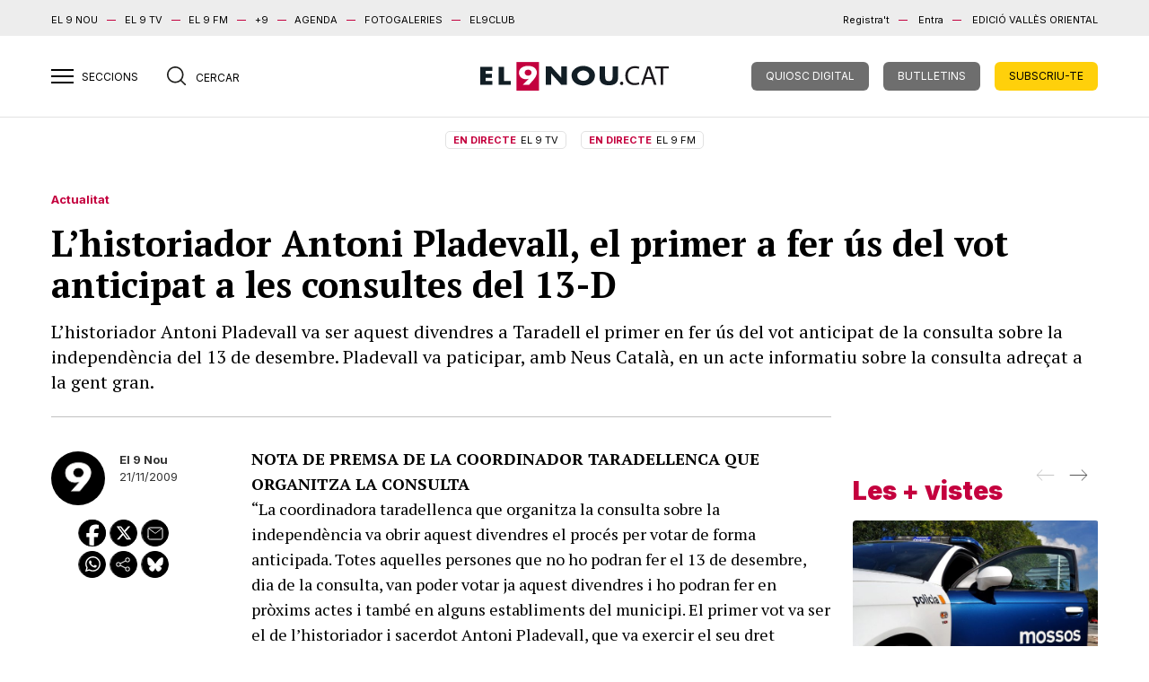

--- FILE ---
content_type: text/html; charset=UTF-8
request_url: https://el9nou.cat/osona-ripolles/actualitat/lhistoriador-antoni-pladevall-el-primer-a-fer-us-del-vot-anticipat-a-les-consultes-del-13-d/
body_size: 27675
content:
<!doctype html>
<html class="no-js" lang="ca">

<head>
	<meta charset="utf-8">
	<meta http-equiv="x-ua-compatible" content="ie=edge">
	
	<meta name="viewport" content="width=device-width, initial-scale=1.0">

	



	<link rel="stylesheet" href="https://el9nou.cat/wp-content/themes/el9nou/assets/css/main.css?v=1752577786">
	<link rel="stylesheet" href="https://el9nou.cat/wp-content/themes/el9nou/assets/css/custom.css?v=1738843671">
			
	<link rel="apple-touch-icon" sizes="180x180" href="/apple-touch-icon.png?v=2.14">
	<link rel="icon" type="image/png" sizes="32x32" href="/favicon-32x32.png?v=2.14">
	<link rel="icon" type="image/png" sizes="16x16" href="/favicon-16x16.png?v=2.14">
	<link rel="manifest" href="/site.webmanifest?v=2.14">
	<link rel="mask-icon" href="/safari-pinned-tab.svg?v=2.14" color="#777777">
	<link rel="shortcut icon" href="/favicon.ico?v=2.14">
	<meta name="apple-mobile-web-app-title" content="El 9
nou">
	<meta name="application-name" content="El 9 nou">
	<meta name="msapplication-TileColor" content="#da532c">
	<meta name="theme-color" content="#ffffff">

						<script defer="" id="videoo-library" data-cfasync="false" data-id="9f4e81687df0a1e4905e076c55b4a075f3cecd8c7e7b4aa4a22fafac918ec918" src="https://static.videoo.tv/9f4e81687df0a1e4905e076c55b4a075f3cecd8c7e7b4aa4a22fafac918ec918.js"></script>
			
	<meta name='robots' content='index, follow, max-image-preview:large, max-snippet:-1, max-video-preview:-1' />

	<!-- This site is optimized with the Yoast SEO plugin v23.6 - https://yoast.com/wordpress/plugins/seo/ -->
	<title>L&#039;historiador Antoni Pladevall, el primer a fer ús del vot anticipat a les consultes del 13-D - El 9 Nou</title>
	<meta name="description" content="L&#039;historiador Antoni Pladevall va ser aquest divendres a Taradell el primer en fer ús del vot anticipat de la consulta sobre la independència del 13 de desembre. Pladevall va paticipar, amb Neus Català, en un acte informatiu sobre la consulta adreçat a la gent gran." />
	<link rel="canonical" href="https://el9nou.cat/osona-ripolles/actualitat/lhistoriador-antoni-pladevall-el-primer-a-fer-us-del-vot-anticipat-a-les-consultes-del-13-d/" />
	<meta name="twitter:card" content="summary_large_image" />
	<meta name="twitter:title" content="L&#039;historiador Antoni Pladevall, el primer a fer ús del vot anticipat a les consultes del 13-D - El 9 Nou" />
	<meta name="twitter:description" content="L&#039;historiador Antoni Pladevall va ser aquest divendres a Taradell el primer en fer ús del vot anticipat de la consulta sobre la independència del 13 de desembre. Pladevall va paticipar, amb Neus Català, en un acte informatiu sobre la consulta adreçat a la gent gran." />
	<meta name="twitter:creator" content="@http://twitter.com" />
	<meta name="twitter:site" content="@el9nou" />
	<meta name="twitter:label1" content="Written by" />
	<meta name="twitter:data1" content="El 9 Nou" />
	<meta name="twitter:label2" content="Est. reading time" />
	<meta name="twitter:data2" content="3 minuts" />
	<script type="application/ld+json" class="yoast-schema-graph">{"@context":"https://schema.org","@graph":[{"@type":"NewsArticle","@id":"https://el9nou.cat/osona-ripolles/actualitat/lhistoriador-antoni-pladevall-el-primer-a-fer-us-del-vot-anticipat-a-les-consultes-del-13-d/#article","isPartOf":{"@id":"https://el9nou.cat/osona-ripolles/actualitat/lhistoriador-antoni-pladevall-el-primer-a-fer-us-del-vot-anticipat-a-les-consultes-del-13-d/"},"author":[{"@id":"https://el9nou.cat/#/schema/person/c642f69d884e9bda0acb01e25dd46b09"}],"headline":"L&#8217;historiador Antoni Pladevall, el primer a fer ús del vot anticipat a les consultes del 13-D","datePublished":"2009-11-21T14:00:00+00:00","dateModified":"2009-11-21T14:00:00+00:00","mainEntityOfPage":{"@id":"https://el9nou.cat/osona-ripolles/actualitat/lhistoriador-antoni-pladevall-el-primer-a-fer-us-del-vot-anticipat-a-les-consultes-del-13-d/"},"wordCount":526,"publisher":{"@id":"https://el9nou.cat/#organization"},"articleSection":["Actualitat"],"inLanguage":"ca","isAccessibleForFree":true,"articleBody":"NOTA DE PREMSA DE LA COORDINADOR TARADELLENCA QUE ORGANITZA LA CONSULTA\r\n\"La coordinadora taradellenca que organitza la consulta sobre la independència va obrir aquest divendres el procés per votar de forma anticipada. Totes aquelles persones que no ho podran fer el 13 de desembre, dia de la consulta, van poder votar ja aquest divendres i ho podran fer en pròxims actes i també en alguns establiments del municipi. El primer vot va ser el de l’historiador i sacerdot Antoni Pladevall, que va exercir el seu dret després de participar en l’acte de presentació de la consulta a la gent gran de Taradell.\r\n\r\nL’acte es va fer al Centre Cultural Costa i Font amb la participació de Neus Català, catalana de l’any 2006 i presidenta de l’Amical de Ravensbrück. Les dues personalitats van fer referència a les seves vivències personals per defensar la importància que el propi poble català pugui decidir el seu futur. Neus Català va recordar la seva infantesa i els anys de la guerra i l’exili, destacant la importància de tenir una democràcia real. Segons Català, actualment encara es paguen les conseqüències de la Guerra Civil i va afirmar que “no hem pogut sortir d’una època prohibitiva per al poble català” i que “la democràcia l’hem de cuidar cada dia”.\r\n\r\nL’única supervivent catalana viva del camp de concentració nazi de Ravensbrück va insistir en què “hem de convèncer la gent que participi en la vida social i política dels llocs on viuen” i va destacar que “hem d’apujar el nivell de la democràcia”. Neus Català va insistir en la necessitat de no deixar perdre tot el que el poble català havia construït.\r\n\r\nL’historiador taradellenc, Antoni Pladevall, va ser molt més clar i català. Va fer una síntesi històrica sobre el poble català i la pèrdua d’autonomia catalana a partir de 1714. Antoni Pladevall va afirmar que “Espanya ens ha enredat tota la vida” des de l’època dels Reis Catòlics. “Des de llavors mai més hem set lliures” va denunciar, per afegir que “sembla que hi ha democràcia, però això és mentida. Si hi ha llibertat, que no ens privin de fer votacions. Cadascú és lliure de decidir el que vol”. Segons Pladevall, avui en dia tenim democràcia a la teoria, però no a la pràctica.\r\nL’historiador va criticar que “el café para todos és una presa de pèl” i va dir que “és el moment que la gent digui què volem ser”. També va destacar que “si volem tenir una certa personalitat, necessitem dir que no ens agrada el que hi ha” perquè, segons Pladevall, “si no ens traiem aquest jou, ens aixafaran”.\r\n\r\nEl pròxim acte, organitzat a Taradell, serà el 27 de novembre amb una xerrada titulada “Quin benefici econòmic podria tenir Catalunya” amb la participació dels empresaris Jaume Vallcorba i Joan Canadell del Cercle Català de Negocis.\""},{"@type":"WebPage","@id":"https://el9nou.cat/osona-ripolles/actualitat/lhistoriador-antoni-pladevall-el-primer-a-fer-us-del-vot-anticipat-a-les-consultes-del-13-d/","url":"https://el9nou.cat/osona-ripolles/actualitat/lhistoriador-antoni-pladevall-el-primer-a-fer-us-del-vot-anticipat-a-les-consultes-del-13-d/","name":"L'historiador Antoni Pladevall, el primer a fer ús del vot anticipat a les consultes del 13-D - El 9 Nou","isPartOf":{"@id":"https://el9nou.cat/#website"},"datePublished":"2009-11-21T14:00:00+00:00","dateModified":"2009-11-21T14:00:00+00:00","description":"L'historiador Antoni Pladevall va ser aquest divendres a Taradell el primer en fer ús del vot anticipat de la consulta sobre la independència del 13 de desembre. Pladevall va paticipar, amb Neus Català, en un acte informatiu sobre la consulta adreçat a la gent gran.","inLanguage":"ca","potentialAction":[{"@type":"ReadAction","target":["https://el9nou.cat/osona-ripolles/actualitat/lhistoriador-antoni-pladevall-el-primer-a-fer-us-del-vot-anticipat-a-les-consultes-del-13-d/"]}]},{"@type":"WebSite","@id":"https://el9nou.cat/#website","url":"https://el9nou.cat/","name":"El 9 Nou","description":"Periòdic independent d&#039;Osona i el Ripollès i el Vallès Oriental.","publisher":{"@id":"https://el9nou.cat/#organization"},"potentialAction":[{"@type":"SearchAction","target":{"@type":"EntryPoint","urlTemplate":"https://el9nou.cat/?s={search_term_string}"},"query-input":{"@type":"PropertyValueSpecification","valueRequired":true,"valueName":"search_term_string"}}],"inLanguage":"ca"},{"@type":"Organization","@id":"https://el9nou.cat/#organization","name":"El 9 Nou","url":"https://el9nou.cat/","logo":{"@type":"ImageObject","inLanguage":"ca","@id":"https://el9nou.cat/#/schema/logo/image/","url":"https://web.el9media.cat/images/2024/10/android-chrome-512x512-1.png","contentUrl":"https://web.el9media.cat/images/2024/10/android-chrome-512x512-1.png","width":512,"height":512,"caption":"El 9 Nou"},"image":{"@id":"https://el9nou.cat/#/schema/logo/image/"},"sameAs":["https://x.com/el9nou"]},{"@type":"Person","@id":"https://el9nou.cat/#/schema/person/c642f69d884e9bda0acb01e25dd46b09","name":"El 9 Nou","sameAs":["http://facebook.com","http://instagram.com","https://x.com/http://twitter.com","https://ca.wikipedia.org/wiki/El_9_Nou"],"url":"https://el9nou.cat/autor/el9nou/"}]}</script>
	<!-- / Yoast SEO plugin. -->


<script type="text/javascript">
/* <![CDATA[ */
window._wpemojiSettings = {"baseUrl":"https:\/\/s.w.org\/images\/core\/emoji\/15.0.3\/72x72\/","ext":".png","svgUrl":"https:\/\/s.w.org\/images\/core\/emoji\/15.0.3\/svg\/","svgExt":".svg","source":{"concatemoji":"https:\/\/el9nou.cat\/wp-includes\/js\/wp-emoji-release.min.js?ver=6.6.2"}};
/*! This file is auto-generated */
!function(i,n){var o,s,e;function c(e){try{var t={supportTests:e,timestamp:(new Date).valueOf()};sessionStorage.setItem(o,JSON.stringify(t))}catch(e){}}function p(e,t,n){e.clearRect(0,0,e.canvas.width,e.canvas.height),e.fillText(t,0,0);var t=new Uint32Array(e.getImageData(0,0,e.canvas.width,e.canvas.height).data),r=(e.clearRect(0,0,e.canvas.width,e.canvas.height),e.fillText(n,0,0),new Uint32Array(e.getImageData(0,0,e.canvas.width,e.canvas.height).data));return t.every(function(e,t){return e===r[t]})}function u(e,t,n){switch(t){case"flag":return n(e,"\ud83c\udff3\ufe0f\u200d\u26a7\ufe0f","\ud83c\udff3\ufe0f\u200b\u26a7\ufe0f")?!1:!n(e,"\ud83c\uddfa\ud83c\uddf3","\ud83c\uddfa\u200b\ud83c\uddf3")&&!n(e,"\ud83c\udff4\udb40\udc67\udb40\udc62\udb40\udc65\udb40\udc6e\udb40\udc67\udb40\udc7f","\ud83c\udff4\u200b\udb40\udc67\u200b\udb40\udc62\u200b\udb40\udc65\u200b\udb40\udc6e\u200b\udb40\udc67\u200b\udb40\udc7f");case"emoji":return!n(e,"\ud83d\udc26\u200d\u2b1b","\ud83d\udc26\u200b\u2b1b")}return!1}function f(e,t,n){var r="undefined"!=typeof WorkerGlobalScope&&self instanceof WorkerGlobalScope?new OffscreenCanvas(300,150):i.createElement("canvas"),a=r.getContext("2d",{willReadFrequently:!0}),o=(a.textBaseline="top",a.font="600 32px Arial",{});return e.forEach(function(e){o[e]=t(a,e,n)}),o}function t(e){var t=i.createElement("script");t.src=e,t.defer=!0,i.head.appendChild(t)}"undefined"!=typeof Promise&&(o="wpEmojiSettingsSupports",s=["flag","emoji"],n.supports={everything:!0,everythingExceptFlag:!0},e=new Promise(function(e){i.addEventListener("DOMContentLoaded",e,{once:!0})}),new Promise(function(t){var n=function(){try{var e=JSON.parse(sessionStorage.getItem(o));if("object"==typeof e&&"number"==typeof e.timestamp&&(new Date).valueOf()<e.timestamp+604800&&"object"==typeof e.supportTests)return e.supportTests}catch(e){}return null}();if(!n){if("undefined"!=typeof Worker&&"undefined"!=typeof OffscreenCanvas&&"undefined"!=typeof URL&&URL.createObjectURL&&"undefined"!=typeof Blob)try{var e="postMessage("+f.toString()+"("+[JSON.stringify(s),u.toString(),p.toString()].join(",")+"));",r=new Blob([e],{type:"text/javascript"}),a=new Worker(URL.createObjectURL(r),{name:"wpTestEmojiSupports"});return void(a.onmessage=function(e){c(n=e.data),a.terminate(),t(n)})}catch(e){}c(n=f(s,u,p))}t(n)}).then(function(e){for(var t in e)n.supports[t]=e[t],n.supports.everything=n.supports.everything&&n.supports[t],"flag"!==t&&(n.supports.everythingExceptFlag=n.supports.everythingExceptFlag&&n.supports[t]);n.supports.everythingExceptFlag=n.supports.everythingExceptFlag&&!n.supports.flag,n.DOMReady=!1,n.readyCallback=function(){n.DOMReady=!0}}).then(function(){return e}).then(function(){var e;n.supports.everything||(n.readyCallback(),(e=n.source||{}).concatemoji?t(e.concatemoji):e.wpemoji&&e.twemoji&&(t(e.twemoji),t(e.wpemoji)))}))}((window,document),window._wpemojiSettings);
/* ]]> */
</script>
<style id='wp-emoji-styles-inline-css' type='text/css'>

	img.wp-smiley, img.emoji {
		display: inline !important;
		border: none !important;
		box-shadow: none !important;
		height: 1em !important;
		width: 1em !important;
		margin: 0 0.07em !important;
		vertical-align: -0.1em !important;
		background: none !important;
		padding: 0 !important;
	}
</style>
<link rel='stylesheet' id='wp-block-library-css' href='https://el9nou.cat/wp-includes/css/dist/block-library/style.min.css?ver=6.6.2' type='text/css' media='all' />
<style id='co-authors-plus-coauthors-style-inline-css' type='text/css'>
.wp-block-co-authors-plus-coauthors.is-layout-flow [class*=wp-block-co-authors-plus]{display:inline}

</style>
<style id='co-authors-plus-avatar-style-inline-css' type='text/css'>
.wp-block-co-authors-plus-avatar :where(img){height:auto;max-width:100%;vertical-align:bottom}.wp-block-co-authors-plus-coauthors.is-layout-flow .wp-block-co-authors-plus-avatar :where(img){vertical-align:middle}.wp-block-co-authors-plus-avatar:is(.alignleft,.alignright){display:table}.wp-block-co-authors-plus-avatar.aligncenter{display:table;margin-inline:auto}

</style>
<style id='co-authors-plus-image-style-inline-css' type='text/css'>
.wp-block-co-authors-plus-image{margin-bottom:0}.wp-block-co-authors-plus-image :where(img){height:auto;max-width:100%;vertical-align:bottom}.wp-block-co-authors-plus-coauthors.is-layout-flow .wp-block-co-authors-plus-image :where(img){vertical-align:middle}.wp-block-co-authors-plus-image:is(.alignfull,.alignwide) :where(img){width:100%}.wp-block-co-authors-plus-image:is(.alignleft,.alignright){display:table}.wp-block-co-authors-plus-image.aligncenter{display:table;margin-inline:auto}

</style>
<style id='classic-theme-styles-inline-css' type='text/css'>
/*! This file is auto-generated */
.wp-block-button__link{color:#fff;background-color:#32373c;border-radius:9999px;box-shadow:none;text-decoration:none;padding:calc(.667em + 2px) calc(1.333em + 2px);font-size:1.125em}.wp-block-file__button{background:#32373c;color:#fff;text-decoration:none}
</style>
<style id='global-styles-inline-css' type='text/css'>
:root{--wp--preset--aspect-ratio--square: 1;--wp--preset--aspect-ratio--4-3: 4/3;--wp--preset--aspect-ratio--3-4: 3/4;--wp--preset--aspect-ratio--3-2: 3/2;--wp--preset--aspect-ratio--2-3: 2/3;--wp--preset--aspect-ratio--16-9: 16/9;--wp--preset--aspect-ratio--9-16: 9/16;--wp--preset--color--black: #000000;--wp--preset--color--cyan-bluish-gray: #abb8c3;--wp--preset--color--white: #ffffff;--wp--preset--color--pale-pink: #f78da7;--wp--preset--color--vivid-red: #cf2e2e;--wp--preset--color--luminous-vivid-orange: #ff6900;--wp--preset--color--luminous-vivid-amber: #fcb900;--wp--preset--color--light-green-cyan: #7bdcb5;--wp--preset--color--vivid-green-cyan: #00d084;--wp--preset--color--pale-cyan-blue: #8ed1fc;--wp--preset--color--vivid-cyan-blue: #0693e3;--wp--preset--color--vivid-purple: #9b51e0;--wp--preset--gradient--vivid-cyan-blue-to-vivid-purple: linear-gradient(135deg,rgba(6,147,227,1) 0%,rgb(155,81,224) 100%);--wp--preset--gradient--light-green-cyan-to-vivid-green-cyan: linear-gradient(135deg,rgb(122,220,180) 0%,rgb(0,208,130) 100%);--wp--preset--gradient--luminous-vivid-amber-to-luminous-vivid-orange: linear-gradient(135deg,rgba(252,185,0,1) 0%,rgba(255,105,0,1) 100%);--wp--preset--gradient--luminous-vivid-orange-to-vivid-red: linear-gradient(135deg,rgba(255,105,0,1) 0%,rgb(207,46,46) 100%);--wp--preset--gradient--very-light-gray-to-cyan-bluish-gray: linear-gradient(135deg,rgb(238,238,238) 0%,rgb(169,184,195) 100%);--wp--preset--gradient--cool-to-warm-spectrum: linear-gradient(135deg,rgb(74,234,220) 0%,rgb(151,120,209) 20%,rgb(207,42,186) 40%,rgb(238,44,130) 60%,rgb(251,105,98) 80%,rgb(254,248,76) 100%);--wp--preset--gradient--blush-light-purple: linear-gradient(135deg,rgb(255,206,236) 0%,rgb(152,150,240) 100%);--wp--preset--gradient--blush-bordeaux: linear-gradient(135deg,rgb(254,205,165) 0%,rgb(254,45,45) 50%,rgb(107,0,62) 100%);--wp--preset--gradient--luminous-dusk: linear-gradient(135deg,rgb(255,203,112) 0%,rgb(199,81,192) 50%,rgb(65,88,208) 100%);--wp--preset--gradient--pale-ocean: linear-gradient(135deg,rgb(255,245,203) 0%,rgb(182,227,212) 50%,rgb(51,167,181) 100%);--wp--preset--gradient--electric-grass: linear-gradient(135deg,rgb(202,248,128) 0%,rgb(113,206,126) 100%);--wp--preset--gradient--midnight: linear-gradient(135deg,rgb(2,3,129) 0%,rgb(40,116,252) 100%);--wp--preset--font-size--small: 13px;--wp--preset--font-size--medium: 20px;--wp--preset--font-size--large: 36px;--wp--preset--font-size--x-large: 42px;--wp--preset--spacing--20: 0.44rem;--wp--preset--spacing--30: 0.67rem;--wp--preset--spacing--40: 1rem;--wp--preset--spacing--50: 1.5rem;--wp--preset--spacing--60: 2.25rem;--wp--preset--spacing--70: 3.38rem;--wp--preset--spacing--80: 5.06rem;--wp--preset--shadow--natural: 6px 6px 9px rgba(0, 0, 0, 0.2);--wp--preset--shadow--deep: 12px 12px 50px rgba(0, 0, 0, 0.4);--wp--preset--shadow--sharp: 6px 6px 0px rgba(0, 0, 0, 0.2);--wp--preset--shadow--outlined: 6px 6px 0px -3px rgba(255, 255, 255, 1), 6px 6px rgba(0, 0, 0, 1);--wp--preset--shadow--crisp: 6px 6px 0px rgba(0, 0, 0, 1);}:where(.is-layout-flex){gap: 0.5em;}:where(.is-layout-grid){gap: 0.5em;}body .is-layout-flex{display: flex;}.is-layout-flex{flex-wrap: wrap;align-items: center;}.is-layout-flex > :is(*, div){margin: 0;}body .is-layout-grid{display: grid;}.is-layout-grid > :is(*, div){margin: 0;}:where(.wp-block-columns.is-layout-flex){gap: 2em;}:where(.wp-block-columns.is-layout-grid){gap: 2em;}:where(.wp-block-post-template.is-layout-flex){gap: 1.25em;}:where(.wp-block-post-template.is-layout-grid){gap: 1.25em;}.has-black-color{color: var(--wp--preset--color--black) !important;}.has-cyan-bluish-gray-color{color: var(--wp--preset--color--cyan-bluish-gray) !important;}.has-white-color{color: var(--wp--preset--color--white) !important;}.has-pale-pink-color{color: var(--wp--preset--color--pale-pink) !important;}.has-vivid-red-color{color: var(--wp--preset--color--vivid-red) !important;}.has-luminous-vivid-orange-color{color: var(--wp--preset--color--luminous-vivid-orange) !important;}.has-luminous-vivid-amber-color{color: var(--wp--preset--color--luminous-vivid-amber) !important;}.has-light-green-cyan-color{color: var(--wp--preset--color--light-green-cyan) !important;}.has-vivid-green-cyan-color{color: var(--wp--preset--color--vivid-green-cyan) !important;}.has-pale-cyan-blue-color{color: var(--wp--preset--color--pale-cyan-blue) !important;}.has-vivid-cyan-blue-color{color: var(--wp--preset--color--vivid-cyan-blue) !important;}.has-vivid-purple-color{color: var(--wp--preset--color--vivid-purple) !important;}.has-black-background-color{background-color: var(--wp--preset--color--black) !important;}.has-cyan-bluish-gray-background-color{background-color: var(--wp--preset--color--cyan-bluish-gray) !important;}.has-white-background-color{background-color: var(--wp--preset--color--white) !important;}.has-pale-pink-background-color{background-color: var(--wp--preset--color--pale-pink) !important;}.has-vivid-red-background-color{background-color: var(--wp--preset--color--vivid-red) !important;}.has-luminous-vivid-orange-background-color{background-color: var(--wp--preset--color--luminous-vivid-orange) !important;}.has-luminous-vivid-amber-background-color{background-color: var(--wp--preset--color--luminous-vivid-amber) !important;}.has-light-green-cyan-background-color{background-color: var(--wp--preset--color--light-green-cyan) !important;}.has-vivid-green-cyan-background-color{background-color: var(--wp--preset--color--vivid-green-cyan) !important;}.has-pale-cyan-blue-background-color{background-color: var(--wp--preset--color--pale-cyan-blue) !important;}.has-vivid-cyan-blue-background-color{background-color: var(--wp--preset--color--vivid-cyan-blue) !important;}.has-vivid-purple-background-color{background-color: var(--wp--preset--color--vivid-purple) !important;}.has-black-border-color{border-color: var(--wp--preset--color--black) !important;}.has-cyan-bluish-gray-border-color{border-color: var(--wp--preset--color--cyan-bluish-gray) !important;}.has-white-border-color{border-color: var(--wp--preset--color--white) !important;}.has-pale-pink-border-color{border-color: var(--wp--preset--color--pale-pink) !important;}.has-vivid-red-border-color{border-color: var(--wp--preset--color--vivid-red) !important;}.has-luminous-vivid-orange-border-color{border-color: var(--wp--preset--color--luminous-vivid-orange) !important;}.has-luminous-vivid-amber-border-color{border-color: var(--wp--preset--color--luminous-vivid-amber) !important;}.has-light-green-cyan-border-color{border-color: var(--wp--preset--color--light-green-cyan) !important;}.has-vivid-green-cyan-border-color{border-color: var(--wp--preset--color--vivid-green-cyan) !important;}.has-pale-cyan-blue-border-color{border-color: var(--wp--preset--color--pale-cyan-blue) !important;}.has-vivid-cyan-blue-border-color{border-color: var(--wp--preset--color--vivid-cyan-blue) !important;}.has-vivid-purple-border-color{border-color: var(--wp--preset--color--vivid-purple) !important;}.has-vivid-cyan-blue-to-vivid-purple-gradient-background{background: var(--wp--preset--gradient--vivid-cyan-blue-to-vivid-purple) !important;}.has-light-green-cyan-to-vivid-green-cyan-gradient-background{background: var(--wp--preset--gradient--light-green-cyan-to-vivid-green-cyan) !important;}.has-luminous-vivid-amber-to-luminous-vivid-orange-gradient-background{background: var(--wp--preset--gradient--luminous-vivid-amber-to-luminous-vivid-orange) !important;}.has-luminous-vivid-orange-to-vivid-red-gradient-background{background: var(--wp--preset--gradient--luminous-vivid-orange-to-vivid-red) !important;}.has-very-light-gray-to-cyan-bluish-gray-gradient-background{background: var(--wp--preset--gradient--very-light-gray-to-cyan-bluish-gray) !important;}.has-cool-to-warm-spectrum-gradient-background{background: var(--wp--preset--gradient--cool-to-warm-spectrum) !important;}.has-blush-light-purple-gradient-background{background: var(--wp--preset--gradient--blush-light-purple) !important;}.has-blush-bordeaux-gradient-background{background: var(--wp--preset--gradient--blush-bordeaux) !important;}.has-luminous-dusk-gradient-background{background: var(--wp--preset--gradient--luminous-dusk) !important;}.has-pale-ocean-gradient-background{background: var(--wp--preset--gradient--pale-ocean) !important;}.has-electric-grass-gradient-background{background: var(--wp--preset--gradient--electric-grass) !important;}.has-midnight-gradient-background{background: var(--wp--preset--gradient--midnight) !important;}.has-small-font-size{font-size: var(--wp--preset--font-size--small) !important;}.has-medium-font-size{font-size: var(--wp--preset--font-size--medium) !important;}.has-large-font-size{font-size: var(--wp--preset--font-size--large) !important;}.has-x-large-font-size{font-size: var(--wp--preset--font-size--x-large) !important;}
:where(.wp-block-post-template.is-layout-flex){gap: 1.25em;}:where(.wp-block-post-template.is-layout-grid){gap: 1.25em;}
:where(.wp-block-columns.is-layout-flex){gap: 2em;}:where(.wp-block-columns.is-layout-grid){gap: 2em;}
:root :where(.wp-block-pullquote){font-size: 1.5em;line-height: 1.6;}
</style>
<style id='dominant-color-styles-inline-css' type='text/css'>
img[data-dominant-color]:not(.has-transparency) { background-color: var(--dominant-color); }
</style>
<link rel='stylesheet' id='easy_author_image-css' href='https://el9nou.cat/wp-content/plugins/easy-author-image/css/easy-author-image.css?ver=6.6.2' type='text/css' media='all' />
<meta name="generator" content="dominant-color-images 1.2.0">
  <script src="https://cdn.onesignal.com/sdks/web/v16/OneSignalSDK.page.js" defer></script>
  <script>
          window.OneSignalDeferred = window.OneSignalDeferred || [];
          OneSignalDeferred.push(async function(OneSignal) {
            await OneSignal.init({
              appId: "6c8f4cd6-c03e-4566-bbbe-6fdeb226e3da",
              serviceWorkerOverrideForTypical: true,
              path: "https://el9nou.cat/wp-content/plugins/onesignal-free-web-push-notifications/sdk_files/",
              serviceWorkerParam: { scope: "/wp-content/plugins/onesignal-free-web-push-notifications/sdk_files/push/onesignal/" },
              serviceWorkerPath: "OneSignalSDKWorker.js",
            });
          });

          // Unregister the legacy OneSignal service worker to prevent scope conflicts
          if (navigator.serviceWorker) {
            navigator.serviceWorker.getRegistrations().then((registrations) => {
              // Iterate through all registered service workers
              registrations.forEach((registration) => {
                // Check the script URL to identify the specific service worker
                if (registration.active && registration.active.scriptURL.includes('OneSignalSDKWorker.js.php')) {
                  // Unregister the service worker
                  registration.unregister().then((success) => {
                    if (success) {
                      console.log('OneSignalSW: Successfully unregistered:', registration.active.scriptURL);
                    } else {
                      console.log('OneSignalSW: Failed to unregister:', registration.active.scriptURL);
                    }
                  });
                }
              });
            }).catch((error) => {
              console.error('Error fetching service worker registrations:', error);
            });
        }
        </script>
<meta name="generator" content="performance-lab 3.9.0; plugins: dominant-color-images, image-prioritizer">
		<meta property="og:type" content="article"/>  
		<meta property="og:url" content="https://el9nou.cat/osona-ripolles/actualitat/lhistoriador-antoni-pladevall-el-primer-a-fer-us-del-vot-anticipat-a-les-consultes-del-13-d/" />
				<meta property="og:title" content="L&#8217;historiador Antoni Pladevall, el primer a fer ús del vot anticipat a les consultes del 13-D"/>  
		
				<meta property="article:section" content="Actualitat">
		<meta property="article:description" content="L'historiador Antoni Pladevall va ser aquest divendres a Taradell el primer en fer ús del vot anticipat de la consulta sobre la independència del 13 de desembre. Pladevall va paticipar, amb Neus Català, en un acte informatiu sobre la consulta adreçat a la gent gran.">
		<meta property="og:description" content="L'historiador Antoni Pladevall va ser aquest divendres a Taradell el primer en fer ús del vot anticipat de la consulta sobre la independència del 13 de desembre. Pladevall va paticipar, amb Neus Català, en un acte informatiu sobre la consulta adreçat a la gent gran.">

		<meta property="article:published_time" content="2009-11-21T16:00:00+01:00">
		<meta property="article:modified_time" content="2009-11-21T16:00:00+01:00">
				<meta property="article:author" content="El 9 Nou">

		<meta http-equiv="Content-Language" content="ca">
		
		<meta name="robots" content="max-image-preview:large">
				<meta name="generator" content="optimization-detective 1.0.0-beta3">
<meta name="generator" content="image-prioritizer 1.0.0-beta2">
<link rel="icon" href="https://web.el9media.cat/images/2023/10/cropped-el9nou.png" sizes="32x32" />
<link rel="icon" href="https://web.el9media.cat/images/2023/10/cropped-el9nou.png" sizes="192x192" />
<link rel="apple-touch-icon" href="https://web.el9media.cat/images/2023/10/cropped-el9nou.png" />
<meta name="msapplication-TileImage" content="https://web.el9media.cat/images/2023/10/cropped-el9nou.png" />

	

<!-- Google Tag Manager -->
<script>(function(w,d,s,l,i){w[l]=w[l]||[];w[l].push({'gtm.start':
new Date().getTime(),event:'gtm.js'});var f=d.getElementsByTagName(s)[0],
j=d.createElement(s),dl=l!='dataLayer'?'&l='+l:'';j.async=true;j.src=
'https://www.googletagmanager.com/gtm.js?id='+i+dl;f.parentNode.insertBefore(j,f);
})(window,document,'script','dataLayer','GTM-5ZD4FMQ');</script>
<!-- End Google Tag Manager -->

<!-- Google tag (gtag.js) -->
<script async src="https://www.googletagmanager.com/gtag/js?id=G-VE6MMJT0RJ"></script>
<script>
  window.dataLayer = window.dataLayer || [];
  function gtag(){dataLayer.push(arguments);}
  gtag('js', new Date());

  gtag('config', 'G-VE6MMJT0RJ');
</script>
	<script>
		var _comscore = _comscore || [];
		_comscore.push({
			c1: "2",
			c2: "14117633",
			options: {
				enableFirstPartyCookie: true
			},
			cs_ucfr: "1"
		});
		(function() {
			var s = document.createElement("script"),
				el =
				document.getElementsByTagName("script")[0];
			s.async = true;
			s.src = "https://sb.scorecardresearch.com/cs/14117633/beacon.js";
			el.parentNode.insertBefore(s, el);
		})();
	</script>
	<noscript>
		<img src="https://sb.scorecardresearch.com/p?c1=2&c2=14117633&cs_ucfr=1&cv=4.4.0&cj=1" />
	</noscript>
	<!-- End comScore Tag -->



	<script src="https://unpkg.com/alpinejs@3.15.0/dist/cdn.min.js" defer></script>

	



	<style>
		.loggedin,
		.loggedout {
			display: none;
		}

		.valles-oriental .bg-author {
			background: #008c6e
		}

		.tags a {
			border: 1px solid;
			border-radius: 5px;
			margin-right: 10px;
			padding: 5px 10px;
		}

		.tags a:hover {
			background: #c4003e;
			color: #fff;
		}

		.valles-oriental .tags a:hover {
			background: #008c6e;
			color: #fff;
		}

		@media (max-width: 991px) {
			article .header-over h2 {
				color: #000 !important;
			}
		}



		.only-subscriber {
			display: none;
		}

		@media (max-width: 767px) {
			.hidden-xs {
				display: none
			}
		}

		.el9economic .bg-author {
			background: #463934 !important;
			margin-top: -2rem !important;
		}

		.wp-block-post-featured-image {
			margin: 20px 0;
		}

		.wp-block-pullquote blockquote {
			text-align: left;
		}

		.wp-block-pullquote blockquote p {
			font-size: 16px;
			font-weight: bold;
		}

		.wp-block-pullquote blockquote cite {
			font-size: 14px;
		}

		.wp-block-embed .wp-element-caption {
			padding: 0 !important;
			margin: 0 !important;
		}

		.wp-block-list {
			font-family: 'PT Serif', serif;
			font-size: 18px !important;
			line-height: 28px !important;
			margin-bottom: 1rem;
		}

		.wp-block-gallery {
			margin-bottom: 20px;
		}

		.has-text-align-right {
			text-align: right !important;
		}

		.wp-block-group__inner-container {
			padding: 2rem;
		}

		.wp-block-media-text {
			border: 1px solid #eee;
			background: rgb(205, 15, 54) !important;
			color: white !important;
		}

		.wp-block-media-text a {
			color: white !important;
			font-weight: bold;
			text-decoration: none !important
		}

		.wp-block-media-text a:hover {
			text-decoration: underline !important
		}

		.wp-block-cover {
			background: none !important;
		}

		main.fitxa article .content section.article-body .wp-block-cover p {
			margin-bottom: 0;
		}

		.wp-block-cover__background {
			height: 150px;
			bottom: 0 !important;
			position: absolute !important;
			top: initial !important;
			background: linear-gradient(to top, black, transparent) !important;
			opacity: .7 !important;
		}

		.is-type-video .wp-block-embed__wrapper {
			position: relative;
			padding-bottom: 56.25%;
			/* 16:9 aspect ratio */
			height: 0;
			overflow: hidden;
			max-width: 100%;
			margin-bottom: 20px
		}

		.is-type-video .wp-block-embed__wrapper iframe {
			position: absolute;
			top: 0;
			left: 0;
			width: 100%;
			height: 100%;
		}
	</style>

	<script type="text/javascript">
		! function() {
			"use strict";

			function e(e) {
				var t = !(arguments.length > 1 && void 0 !== arguments[1]) || arguments[1],
					c = document.createElement("script");
				c.src = e, t ? c.type = "module" : (c.async = !0, c.type = "text/javascript", c.setAttribute("nomodule", ""));
				var n = document.getElementsByTagName("script")[0];
				n.parentNode.insertBefore(c, n)
			}! function(t, c) {
				! function(t, c, n) {
					var a, o, r;
					n.accountId = c, null !== (a = t.marfeel) && void 0 !== a || (t.marfeel = {}), null !== (o = (r = t.marfeel).cmd) && void 0 !== o || (r.cmd = []), t.marfeel.config = n;
					var i = "https://sdk.mrf.io/statics";
					e("".concat(i, "/marfeel-sdk.js?id=").concat(c), !0), e("".concat(i, "/marfeel-sdk.es5.js?id=").concat(c), !1)
				}(t, c, arguments.length > 2 && void 0 !== arguments[2] ? arguments[2] : {})
			}(window, 6015, {} /* Config */ )
		}();
	</script>
</head>

<body class="post-template-default single single-post postid-59927 single-format-standard desktop chrome osona-ripolles">

	<!-- Google Tag Manager (noscript) -->
<noscript><iframe src="https://www.googletagmanager.com/ns.html?id=GTM-5ZD4FMQ"
height="0" width="0" style="display:none;visibility:hidden"></iframe></noscript>
<!-- End Google Tag Manager (noscript) -->
	<div id="fb-root"></div>
	<script>
		(function(d, s, id) {
			var js, fjs = d.getElementsByTagName(s)[0];
			if (d.getElementById(id)) return;
			js = d.createElement(s);
			js.id = id;
			js.src =
				"//connect.facebook.net/ca_ES/sdk.js#xfbml=1&version=v2.7&appId=155748861168651";
			fjs.parentNode.insertBefore(js, fjs);
		}(document, 'script', 'facebook-jssdk'));
	</script>

	<!-- MENU LATERAL -->
	<nav class="menu-overlay d-print-none" style="z-index: 999999999">
		<div class="container">
			<a href="#" class="close-nav"><img src="/wp-content/themes/el9nou/assets/img/arrow-close-white.svg" alt=""></a>
			<div class="row">
				<div class="col-12">
					<form role="search" method="get" id="searchform" class="searchform" action="https://el9nou.cat/">
						<div class="search-content">
															<input type="hidden" value="post" name="post_type">
								<input type='hidden' value='352054' name='wpessid' />
														<input type="text" name="s" placeholder="Cercar
notícies..." id="search">
							<input type="image" src="/wp-content/themes/el9nou/assets/img/search.svg" alt="Submit" width="20" height="20">
						</div>
					</form>
				</div>
			</div>
			<div class="row gx-5 grid-divider ">
				<div class="col-lg-3">
					<ul class="menu-sidebar">
						<li>Seccions</li>
						<li><a href="/osona-ripolles/seccio/actualitat" class="st-with-ul actualitat
sf-with-ul">Actualitat</a></li>

						<li><a href="/osona-ripolles/seccio/actualitat/politica">Política</a></li>
						<li><a href="/osona-ripolles/seccio/actualitat/societat">Societat</a></li>
						<li><a href="/osona-ripolles/seccio/cultura-i-gent" class="sf-with-ul cultura">Cultura</a></li>
						<li><a href="/osona-ripolles/seccio/opinio">Opinió</a></li>
						<li><a href="/osona-ripolles/epigraf/calaix">Calaix</a></li>
						<li><a href="/osona-ripolles/el9economic" class="magazin">El 9 Econòmic</a></li>
						<li><a href="/osona-ripolles/seccio/esports" class="magazin">EK0 - Esports</a></li>
						<li><a href="/osona-ripolles/epigraf/9magazin/" class="magazin">El 9 Magazín</a></li>
						<li><a href="/osona-ripolles/epigraf/el-9-moianes/" class="magazin">El 9 Moianès</a></li>
						<li><a href="/osona-ripolles/epigraf/el-9-mon">El 9 Món</a></li>
						<li><a href="https://el9nou.cat/el9tv/" target="_blank" class="el9tv">EL 9 TV</a></li>
						<li><a href="https://el9nou.cat/el9fm/" target="_blank" class="el9fm">EL 9 FM</a></li>
						<li><a href="https://mes9.el9nou.cat" target="_blank" class="mes9">+9</a></li>
						<li><a href="https://el9nou.cat/valles-oriental/?canvi_edicio=valles-oriental">EL
								9 NOU Vallès Oriental</a></li>
						<li><a href="https://el9nou.cat/osona-ripolles/?canvi_edicio=osona-ripolles">EL
								9 NOU Osona i Ripollès</a></li>
					</ul>
				</div>
				<div class="col-lg-3">
					<ul class="menu-sidebar">
						<li>Serveis</li>
						<li><a href="/osona-ripolles/el-temps/" target="_blank" class="el-temps">El temps</a></li>
						<li><a href="/osona-ripolles/farmacies" target="_blank" class="farmacies">Farmàcies</a></li>
						<li><a href="/osona-ripolles/defuncions/" target="_blank" class="defuncions">Defuncions</a></li>
						<li><a href="https://classificats.el9nou.cat/osona-ripolles" target="_blank" class="classificats">Classificats</a></li>
						<li><a href="https://agenda.el9nou.cat" target="_blank" class="agenda">Agenda</a></li>
						<li><a href="https://fotogaleries.el9nou.cat/osona-ripolles" target="_blank" class="fotogaleries">Fotogaleries</a></li>
						<li><a href="https://9club.el9nou.cat/quiosc?r=https://el9nou.epaper.cat/osona-ripolles" target="_blank" class="farmacies">Quiosc Digital</a></li>
					</ul>
				</div>
				<div class="col-lg-3">
					<ul class="menu-sidebar">
						<li>el9club</li>
						<li><a href="https://9club.el9nou.cat/usuari" target="_blank" class="el-meu-compte">El meu compte</a></li>
						<li><a href="https://9club.el9nou.cat/osona-ripolles/ofertes" target="_blank" class="el-meu-compte">Ofertes</a></li>
						<li><a href="https://el9nou.cat/osona-ripolles/historic-hemeroteca/" target="_blank" class="hemeroteca">Hemeroteca
								històrica</a></li>
						<li><a href="https://9club.el9nou.cat/osona-ripolles/butlletins" target="_blank" class="butlletins">Butlletins</a></li>
						<li><a href="https://9club.el9nou.cat/osona-ripolles/esdeveniments" target="_blank" class="esdeveniments">Esdeveniments</a></li>
						<li><a href="https://9club.el9nou.cat/osona-ripolles/productes" target="_blank" class="botiga">Botiga</a></li>
						<li><a href="https://9club.el9nou.cat/guia-subscriptor" target="_blank" class="la-guia-del-subscriptor">La guia del
								subscriptor</a></li>
						<li><a href="https://9club.el9nou.cat/osona-ripolles/subscriute" target="_blank" class="subscriu-te">Subscriu-te</a></li>
						<li><a href="https://9club.el9nou.cat/osona-ripolles/empreses-colaboradores" target="_blank" class="empreses">Empreses col·laboradores</a></li>
					</ul>
				</div>
				<div class="col-lg-3">
					<ul class="menu-sidebar">
						<li>Premsa d'Osona</li>
						<li><a href="https://el9nou.cat/grup/qui-som" target="_blank" class="qui-som">Qui som</a></li>
						<li><a href="https://el9nou.cat/grup/on-som" target="_blank" class="on-som">On som</a></li>
						<li><a href="https://el9nou.cat/grup/codi-deontologic" target="_blank" class="codi-deontologic">Codi deontològic</a></li>
						<li><a href="https://el9nou.cat/grup/premis" target="_blank" class="premis">Premis</a></li>
						<li><a href="https://el9nou.cat/contacte/" target="_blank" class="contacte">Contacte</a></li>
						<li><a href="https://el9nou.cat/grup/avis-legal" target="_blank" class="avis-legal">Avís legal</a></li>
						<li><a href="https://el9nou.cat/grup/politica-de-privacitat" target="_blank" class="politica-de-privacitat">Política de
								privacitat</a></li>
						<li><a href="https://el9nou.cat/grup/politica-de-privacitat" target="_blank" class="politica-de-cookies">Política de cookies</a></li>
						<li><a href="https://el9nou.cat/feed/?post_type=post&edicio=osona-ripolles" target="_blank" class="rss">RSS</a></li>
					</ul>
				</div>
			</div>
		</div>
	</nav>
	<!-- MENU LATERAL -->

		<div class="box-content">
		<div class="topbar-wrapp d-print-none">
			<div class="container">
				<ul class="enllacos-grup">
					<li><a href="/osona-ripolles">EL 9 NOU</a></li>
					<li><a href="/el9tv">EL 9 TV</a></li></li>					<li><a href="/el9fm">EL 9 FM</a></li></li>					<li><a href="https://mes9.el9nou.cat">+9</a></li>
					<li><a href="https://agenda.el9nou.cat">AGENDA</a></li>
					<li><a href="https://fotogaleries.el9nou.cat/osona-ripolles">FOTOGALERIES</a></li>
					<li><a href="https://9club.el9nou.cat/osona-ripolles">EL9CLUB</a></li>
				</ul>
				<ul class="canvi-edicio d-flex">
					<li class="loggedout"><a rel="nofollow" href="https://9club.el9nou.cat/registre">Registra't</a></li>
					<li class="loggedout"><a rel="nofollow" href="https://9club.el9nou.cat/entra?redirect=https://el9nou.cat/osona-ripolles/actualitat/lhistoriador-antoni-pladevall-el-primer-a-fer-us-del-vot-anticipat-a-les-consultes-del-13-d/">Entra</a></li>
					<li class="loggedin"><a rel="nofollow" href="https://9club.el9nou.cat/usuari">EL MEU COMPTE </a></li>
					<li style="text-transform: uppercase"><a href="https://el9nou.cat/valles-oriental/?canvi_edicio=valles-oriental">Edició Vallès Oriental</a></li>
				</ul>
			</div>
		</div>
	</div>
	<header class="header d-print-none sticky-top">
		<div class="container">
			<div class="header-wrapp">
				<!-- Burguer + search -->
				<div class="icons-header">
					<!-- menu toggle -->
											<a id="mainMenu_trigger" class="menu_trigger">
							<span class="top-line"></span>
							<span class="center-line"></span>
							<span class="bottom-line"></span>
						</a>
										<a class="search-btn" href="#" style=""><img src="/wp-content/themes/el9nou/assets/img/search.svg" alt=""></i></a>

				</div>
				<!-- navbar-brand -->
															<div class="navbar-brand">
							<a href="https://el9nou.cat/osona-ripolles/"><img src="https://el9nou.cat/wp-content/themes/el9nou/img/el9nou.cat.svg" alt="EL 9 NOU d'Osona i el Ripollès"></a>
						</div>
													<!-- search -->
				<!-- Buttons -->
				<div class="buttons-header">
											<a href="https://9club.el9nou.cat/quiosc?r=https://el9nou.epaper.cat/osona-ripolles" class="btn btn-dark">QUIOSC DIGITAL</a>
										<a href="https://9club.el9nou.cat/osona-ripolles/butlletins" class="btn btn-dark">BUTLLETINS</a>
					<span class="loggedin"><a href="https://9club.el9nou.cat/osona-ripolles" class="btn
btn-light ">ESPAI SUBSCRIPTOR</a></span>
					<span class="loggedout"><a href="https://9club.el9nou.cat/osona-ripolles/subscriute" class="btn btn-light">SUBSCRIU-TE</a></span>
				</div>

									<div class="icon-user"><a href="https://9club.el9nou.cat/usuari"><img src="/wp-content/themes/el9nou/img/user-icon-2.svg" alt=""></a></div>
				


			</div>
		</div>
	</header>
	<div class="buttons-header-phone only-phone">
		<div class="buttons-header-inline">
			<!--?php if (!$el9tv && !$ek0 && !$el9economic) { ?-->
			<a href="https://9club.el9nou.cat/quiosc?r=https://el9nou.epaper.cat/osona-ripolles" class="btn btn-dark">QUIOSC DIGITAL</a>
			<!--?php } ?-->
			<a href="https://9club.el9nou.cat/osona-ripolles/butlletins" class="btn btn-dark">BUTLLETINS</a>
			<div class="loggedin"><a href="https://9club.el9nou.cat/osona-ripolles" class="btn
	btn-light ">ESPAI SUBSCRIPTOR</a></div>
			<div class="loggedout"><a href="https://9club.el9nou.cat/osona-ripolles/subscriute" class="btn btn-light">SUBSCRIU-TE</a></div>
		</div>
	</div>



				<div class="highlights container">
				<a href="/el9tv">
					<div class="element en-directe">EN DIRECTE
						<span> EL 9 TV</span>
					</div>
				</a>
				<a href="/el9fm">
					<div class="element en-directe">EN DIRECTE
						<span> EL 9 FM</span>
					</div>
				</a>
			</div>
			

	<style>
		@media (min-width:1450px) {

			#left-sky,
			#right-sky {
				display: block !important;
			}

		}
	</style>



	<div id="left-sky" style="position: fixed;top:20px;left:
50%;margin-left: -620px;transform:translateX(-100%);z-index: 10000;">
		<!--SKY LEFT-->
		<!-- div for Adhesion_Izq -->
		<div id='Adhesion_Izq'></div>
		<!-- End div for Adhesion_Izq -->
	</div>
	<div id="right-sky" style="position: fixed; top: 20px;
left: 50%; margin-left: 620px; z-index: 10000; font-size: 16px;">
		<!-- div for Adhesion_Der -->
		<div id='Adhesion_Der'></div>
		<!-- End div for Adhesion_Der -->
	</div>

		<main id="main" role="main" class="main fitxa">
			<div class="top-banner container" style="text-align: center;margin-top: 
10px;margin-bottom: 10px">
		<!-- div for Megabanner_01_Home -->
			<div id='Megabanner_01_Home'></div>
			<!-- End div for Megabanner_01_Home -->
	</div>
		
						<style>
		.wp-embedded-content {
			width: 100%;
		}	
		
		.fitxa-content blockquote, .article-content blockquote {
			border-left: 4px solid;
			padding: 10px 20px 10px 20px;
		}
		
		.fitxa-content ul, .article-content ul {
			list-style: square;
			margin-left: 30px;
			margin-bottom: 5px;
		}
		
		.fitxa-content ul:last-child {
			margin-bottom: 20px;
		}
		
		.fitxa-content ul ul {
		
		}
	
	</style>
	<div class="container">
		<article>
		<div class="row">
			<div class="col-md-12">					<header>
						<div class="barra-superior clearfix hidden-print">
							<div class="breadcrumb">
									
								<a class="" href="https://el9nou.cat/osona-ripolles/seccio/actualitat/">Actualitat</a>
							</div>
						</div>
						<h1 itemprop="headline">L&#8217;historiador Antoni Pladevall, el primer a fer ús del vot anticipat a les consultes del 13-D</h1>
						<p>L&#8217;historiador Antoni Pladevall va ser aquest divendres a Taradell el primer en fer ús del vot anticipat de la consulta sobre la independència del 13 de desembre. Pladevall va paticipar, amb Neus Català, en un acte informatiu sobre la consulta adreçat a la gent gran.</p>

					</header>
			</div>
			
			
			
						
				<div class="col-md-9">				
					<div class="content fitxa-content mt-4">					
						
						
							<hr>
						
	
						
						<div class="row">
						
						
							<div class="col-12 col-lg-3 sharer-author">
								
								
																
								
								<div class="author-info">
																			<figure style="background-image: url('https://web.el9media.cat/images/2023/05/el-9-nou.jpg'); background-size: cover;"></figure>
																		
									<div class="date-location">
										<strong>El 9 Nou</strong><br>
										21/11/2009<br>		
																			</span>
									</div>
									
								</div>
								
								
								<ul class="compartir visible-xs hidden-print d-flex justify-content-start">
									<li class="facebook d-flex align-items-center justify-content-center">
										<a href="https://www.facebook.com/sharer/sharer.php?u=https://el9nou.cat/osona-ripolles/actualitat/lhistoriador-antoni-pladevall-el-primer-a-fer-us-del-vot-anticipat-a-les-consultes-del-13-d/" target="_blank">
											<svg width="30" height="30" viewBox="0 0 30 30" fill="none" xmlns="http://www.w3.org/2000/svg">
												<circle cx="15" cy="15" r="14.5" fill="white" stroke="black"/>
												<g clip-path="url(#clip0_5_197)">
												<path d="M15 0C6.7158 0 0 6.7158 0 15C0 22.0344 4.8432 27.9372 11.3766 29.5584V19.584H8.2836V15H11.3766V13.0248C11.3766 7.9194 13.6872 5.553 18.6996 5.553C19.65 5.553 21.2898 5.7396 21.9606 5.9256V10.0806C21.6066 10.0434 20.9916 10.0248 20.2278 10.0248C17.7684 10.0248 16.818 10.9566 16.818 13.3788V15H21.7176L20.8758 19.584H16.818V29.8902C24.2454 28.9932 30.0006 22.6692 30.0006 15C30 6.7158 23.2842 0 15 0Z" fill="black"/>
												</g>
												<defs>
												<clipPath id="clip0_5_197">
												<rect width="30" height="30" fill="white"/>
												</clipPath>
												</defs>
												</svg>

										</a>
									</li>
									
									
									<li class="twitter d-flex align-items-center justify-content-center">
										<a href="https://twitter.com/intent/tweet?url=https://el9nou.cat/osona-ripolles/actualitat/lhistoriador-antoni-pladevall-el-primer-a-fer-us-del-vot-anticipat-a-les-consultes-del-13-d/?utm_source=twitter&utm_medium=social&utm_term=share-button" target="_blank">
											<svg width="30" height="30" viewBox="0 0 30 30" fill="none" xmlns="http://www.w3.org/2000/svg">
<circle cx="15" cy="15" r="14.5" fill="black" stroke="black"/>
<path d="M19.7447 7.42793H22.2748L16.7473 13.7456L23.25 22.3424H18.1584L14.1705 17.1285L9.60746 22.3424H7.07582L12.9881 15.585L6.75 7.42793H11.9708L15.5755 12.1937L19.7447 7.42793ZM18.8567 20.828H20.2587L11.209 8.86278H9.7046L18.8567 20.828Z" fill="white"/>
</svg>

										</a>
									</li>
									
									<li class="google-plus d-flex align-items-center justify-content-center">
										<a href="mailto:?body=https://el9nou.cat/osona-ripolles/actualitat/lhistoriador-antoni-pladevall-el-primer-a-fer-us-del-vot-anticipat-a-les-consultes-del-13-d/&subject=L&#8217;historiador Antoni Pladevall, el primer a fer ús del vot anticipat a les consultes del 13-D" target="_blank" class="d-flex align-items-center justify-content-center">
											<svg width="30" height="30" viewBox="0 0 30 30" fill="none" xmlns="http://www.w3.org/2000/svg">
<circle cx="15" cy="15" r="14.5" fill="black" stroke="black"/>
<path d="M7.88889 9.92857L13.3179 14.2114L13.3197 14.213C13.9225 14.6748 14.2241 14.9058 14.5545 14.9951C14.8464 15.0739 15.1533 15.0739 15.4453 14.9951C15.7759 14.9057 16.0784 14.674 16.6823 14.2114C16.6823 14.2114 20.1645 11.4198 22.1111 9.92857M7 19.0288V11.9716C7 10.9315 7 10.4111 7.19377 10.0138C7.36421 9.66437 7.63598 9.38047 7.97049 9.20242C8.35077 9 8.84897 9 9.84462 9H20.1557C21.1514 9 21.6485 9 22.0288 9.20242C22.3633 9.38047 22.636 9.66437 22.8064 10.0138C23 10.4107 23 10.9305 23 11.9686V19.0319C23 20.07 23 20.589 22.8064 20.9859C22.636 21.3353 22.3633 21.6197 22.0288 21.7978C21.6489 22 21.152 22 20.1583 22H9.8417C8.84799 22 8.3504 22 7.97049 21.7978C7.63598 21.6197 7.36421 21.3353 7.19377 20.9859C7 20.5886 7 20.0689 7 19.0288Z" stroke="white" stroke-linecap="round" stroke-linejoin="round"/>
</svg>

										</a>
									</li>
								</ul>
								<ul class="compartir visible-xs hidden-print d-flex justify-content-start">
									
									<li class="whatsapp d-flex align-items-center justify-content-center">
										<a href="https://api.whatsapp.com/send?text=https://el9nou.cat/osona-ripolles/actualitat/lhistoriador-antoni-pladevall-el-primer-a-fer-us-del-vot-anticipat-a-les-consultes-del-13-d/?utm_source=whatsapp&utm_medium=social&utm_term=share-button" target="_blank">
											<svg width="30" height="30" viewBox="0 0 30 30" fill="none" xmlns="http://www.w3.org/2000/svg">
<circle cx="15" cy="15" r="14.5" fill="black" stroke="black"/>
<path d="M7 23L8.19496 18.6345C7.45758 17.3567 7.07012 15.9082 7.07083 14.4228C7.07296 9.77896 10.8519 6 15.495 6C17.7482 6.00071 19.8633 6.87833 21.4542 8.47067C23.0444 10.063 23.9199 12.1795 23.9192 14.4306C23.9171 19.0751 20.1381 22.8541 15.495 22.8541C14.0854 22.8534 12.6964 22.4999 11.466 21.8284L7 23ZM11.6729 20.3034C12.86 21.0082 13.9934 21.4303 15.4922 21.431C19.3512 21.431 22.4948 18.2903 22.4969 14.4292C22.4983 10.5602 19.3696 7.42375 15.4979 7.42233C11.636 7.42233 8.49458 10.5631 8.49316 14.4235C8.49246 15.9995 8.95429 17.1796 9.72991 18.4142L9.02229 20.9982L11.6729 20.3034ZM19.7386 16.433C19.6862 16.3452 19.546 16.2928 19.3349 16.1872C19.1245 16.0817 18.0896 15.5724 17.8963 15.5023C17.7036 15.4322 17.5634 15.3967 17.4224 15.6078C17.2821 15.8182 16.8784 16.2928 16.7559 16.433C16.6333 16.5733 16.5101 16.591 16.2997 16.4855C16.0893 16.3799 15.4107 16.1582 14.6068 15.4407C13.9813 14.8825 13.5584 14.1933 13.4359 13.9822C13.3134 13.7718 13.4232 13.6578 13.528 13.553C13.6229 13.4587 13.7384 13.3072 13.8439 13.1839C13.9509 13.0621 13.9856 12.9743 14.0564 12.8333C14.1265 12.693 14.0918 12.5698 14.0387 12.4643C13.9856 12.3594 13.5648 11.3231 13.3899 10.9017C13.2184 10.4915 13.0449 10.5468 12.916 10.5404L12.5122 10.5333C12.372 10.5333 12.1439 10.5857 11.9512 10.7968C11.7586 11.0079 11.2146 11.5165 11.2146 12.5528C11.2146 13.5891 11.9689 14.59 12.0738 14.7302C12.1793 14.8705 13.5577 16.9969 15.6693 17.9085C16.1715 18.1252 16.5639 18.2549 16.8692 18.3519C17.3735 18.512 17.8325 18.4893 18.1952 18.4355C18.5996 18.3753 19.4404 17.9262 19.6161 17.4346C19.7918 16.9423 19.7918 16.5209 19.7386 16.433Z" fill="white"/>
</svg>

										</a>
									</li>
									
									<li class="share-url d-flex align-items-center justify-content-center">
										<a href="#" class="single-share-url" data-url="https://el9nou.cat/osona-ripolles/actualitat/lhistoriador-antoni-pladevall-el-primer-a-fer-us-del-vot-anticipat-a-les-consultes-del-13-d/?utm_source=link&utm_medium=social&utm_term=share-button" target="_blank">
											<svg width="30" height="30" viewBox="0 0 30 30" fill="none" xmlns="http://www.w3.org/2000/svg">
<circle cx="15" cy="15" r="14.5" fill="black" stroke="black"/>
<path d="M19.0906 17.3071H19.1578C20.6626 17.3429 21.875 18.5783 21.875 20.0907C21.875 21.6263 20.6262 22.875 19.0906 22.875C17.5557 22.875 16.307 21.6263 16.307 20.0915C16.307 19.8918 16.3301 19.6975 16.3706 19.5092L16.391 19.4144L16.3043 19.3711L11.1473 16.7921L11.0608 16.7489L10.9973 16.8217C10.4855 17.4076 9.74393 17.7843 8.9094 17.7843C7.37374 17.7843 6.125 16.5349 6.125 15C6.125 13.4651 7.37378 12.2157 8.9086 12.2157C9.74309 12.2157 10.4847 12.5924 10.9965 13.1783L11.06 13.2511L11.1465 13.2079L16.3043 10.6297L16.391 10.5864L16.3706 10.4916C16.3301 10.3033 16.307 10.109 16.307 9.90935C16.307 8.37367 17.5558 7.125 19.0906 7.125C20.6263 7.125 21.875 8.37373 21.875 9.90935C21.875 11.4442 20.6263 12.693 19.0905 12.6937C18.2561 12.6937 17.5145 12.317 17.0027 11.731L16.9392 11.6582L16.8527 11.7014L11.6957 14.2796L11.6091 14.3229L11.6294 14.4176C11.6699 14.6068 11.693 14.8004 11.693 15C11.693 15.1997 11.6699 15.394 11.6294 15.5823L11.609 15.677L11.6957 15.7204L16.8527 18.2993L16.9392 18.3426L17.0027 18.2698C17.5145 17.6838 18.2561 17.3071 19.0906 17.3071ZM20.6703 9.90951C20.6703 9.03815 19.962 8.32985 19.0906 8.32985C18.2192 8.32985 17.5109 9.03815 17.5109 9.90951C17.5109 10.7809 18.2192 11.4892 19.0906 11.4892C19.962 11.4892 20.6703 10.7809 20.6703 9.90951ZM7.32891 15.0001C7.32891 15.8714 8.03722 16.5797 8.9086 16.5797C9.77997 16.5797 10.4883 15.8714 10.4883 15.0001C10.4883 14.1287 9.77997 13.4204 8.9086 13.4204C8.03722 13.4204 7.32891 14.1287 7.32891 15.0001ZM17.5109 20.0906C17.5109 20.9619 18.2192 21.6702 19.0906 21.6702C19.962 21.6702 20.6703 20.9619 20.6703 20.0906C20.6703 19.2192 19.962 18.5109 19.0906 18.5109C18.2192 18.5109 17.5109 19.2192 17.5109 20.0906Z" fill="white" stroke="black" stroke-width="0.25"/>
</svg>

										</a>
									</li>
									
									<li class="bluesky d-flex align-items-center justify-content-center">
										<a href="https://bsky.app/intent/compose?text=L%26%238217%3Bhistoriador+Antoni+Pladevall%2C+el+primer+a+fer+%C3%BAs+del+vot+anticipat+a+les+consultes+del+13-D+https%3A%2F%2Fel9nou.cat%2Fosona-ripolles%2Factualitat%2Flhistoriador-antoni-pladevall-el-primer-a-fer-us-del-vot-anticipat-a-les-consultes-del-13-d%2F%3Futm_source%3Dbluesky%26utm_medium%3Dsocial%26utm_term%3Dshare-button" target="_blank">
											<svg id="Layer_1" data-name="Layer 1" xmlns="http://www.w3.org/2000/svg" width="30" height="30" viewBox="0 0 30 30">
												<circle cx="15" cy="15" r="14.5" style="fill: #000; stroke: #000;"/>
												<path d="M9.97,8.24c2.03,1.53,4.22,4.62,5.03,6.29.8-1.66,2.99-4.76,5.03-6.29,1.47-1.1,3.85-1.95,3.85.76,0,.54-.31,4.55-.49,5.2-.63,2.26-2.94,2.84-4.99,2.49,3.59.61,4.5,2.63,2.53,4.66-3.74,3.84-5.38-.96-5.8-2.2-.08-.23-.11-.33-.11-.24,0-.09-.04.02-.11.24-.42,1.23-2.06,6.04-5.8,2.2-1.97-2.02-1.06-4.05,2.53-4.66-2.05.35-4.36-.23-4.99-2.49-.18-.65-.49-4.66-.49-5.2,0-2.71,2.38-1.86,3.85-.76h0Z" style="fill: #fff; stroke-width: 0px;"/>
											</svg>
										</a>
									</li>

								</ul>

							</div>
											
					
						
						<div class="col-12 col-lg-9">


						<section class="article-body" >
							<div class="row">								
								
								<div class="col-md-12 marge">
									
									
									
																			
										<div itemprop="articleBody" >
											<p><b>NOTA DE PREMSA DE LA COORDINADOR TARADELLENCA QUE ORGANITZA LA CONSULTA</B><br />
&#8220;La coordinadora taradellenca que organitza la consulta sobre la independència va obrir aquest divendres el procés per votar de forma anticipada. Totes aquelles persones que no ho podran fer el 13 de desembre, dia de la consulta, van poder votar ja aquest divendres i ho podran fer en pròxims actes i també en alguns establiments del municipi. El primer vot va ser el de l’historiador i sacerdot Antoni Pladevall, que va exercir el seu dret després de participar en l’acte de presentació de la consulta a la gent gran de Taradell.<!-- div for intext_3 --><div id='intext_3' style='text-align:center'></div><!-- End div for intext_3 --></p>
<p>L’acte es va fer al Centre Cultural Costa i Font amb la participació de Neus Català, catalana de l’any 2006 i presidenta de l’Amical de Ravensbrück. Les dues personalitats van fer referència a les seves vivències personals per defensar la importància que el propi poble català pugui decidir el seu futur. Neus Català va recordar la seva infantesa i els anys de la guerra i l’exili, destacant la importància de tenir una democràcia real. Segons Català, actualment encara es paguen les conseqüències de la Guerra Civil i va afirmar que “no hem pogut sortir d’una època prohibitiva per al poble català” i que “la democràcia l’hem de cuidar cada dia”.</p>
<p>L’única supervivent catalana viva del camp de concentració nazi de Ravensbrück va insistir en què “hem de convèncer la gent que participi en la vida social i política dels llocs on viuen” i va destacar que “hem d’apujar el nivell de la democràcia”. Neus Català va insistir en la necessitat de no deixar perdre tot el que el poble català havia construït.<div id="intext_1" style="text-align:center"></div></p>
<p>L’historiador taradellenc, Antoni Pladevall, va ser molt més clar i català. Va fer una síntesi històrica sobre el poble català i la pèrdua d’autonomia catalana a partir de 1714. Antoni Pladevall va afirmar que “Espanya ens ha enredat tota la vida” des de l’època dels Reis Catòlics. “Des de llavors mai més hem set lliures” va denunciar, per afegir que “sembla que hi ha democràcia, però això és mentida. Si hi ha llibertat, que no ens privin de fer votacions. Cadascú és lliure de decidir el que vol”. Segons Pladevall, avui en dia tenim democràcia a la teoria, però no a la pràctica.<br />
L’historiador va criticar que “el café para todos és una presa de pèl” i va dir que “és el moment que la gent digui què volem ser”. També va destacar que “si volem tenir una certa personalitat, necessitem dir que no ens agrada el que hi ha” perquè, segons Pladevall, “si no ens traiem aquest jou, ens aixafaran”.</p>
<p>El pròxim acte, organitzat a Taradell, serà el 27 de novembre amb una xerrada titulada “Quin benefici econòmic podria tenir Catalunya” amb la participació dels empresaris Jaume Vallcorba i Joan Canadell del Cercle Català de Negocis.&#8221;                                                                                                                                                                                                                                                                                                                                                                                                                                                                                                                                                                                                                                                                                                                                                                                                                                                                                                                                                                                                                                                                                                                                                                                                                                                                                                                                                                                                                                                                                                                                                                                                                                                                                                                                                                                                                                                                                                                                                                                                                                                                                                                                                                                                                                                                                                                                                                                                                                                                                                                                                                                                                                                                                                                                                                                                                                                                                                                                                                                                                                                                                                                                                                                                                                                                                                                                                                                                                                                                                                                                                                                                                                                                                                                                                                                                                                                                                                                                                                                                                                                                                                                                                                                                                                                                                                                                                                                                                                                                                                                                                                                                                                                                                                                                                                                                                                                                                                                                                                                                                                                                                                                                                                                                                                                                                                                                                                                                                                                                                                                                                                                                                                                                                                                                                                                                                                                                                                                                                                                                                                                                                                                                                                                                                                                                                                                                                                                                                                                                                                                                                                                                                                                                                                                                                                                                                                                                                                                                                                                                                                                                                                                                                                                                                                                                                                                                                                                                                                                                                                                                                                                                                                                                                                                                                                                                                                                                                                                                                                                                                                                                                                                                                                                                                                                                                                                                                                                                                                                                                                                                                                                                                                                                                                                                                                                                                                                                                                                                                                                                                                                                                                                                                                                                                                                                                                                                                                                                                                                                                                                                                                                                                                                                                                                                                                                                                                                                                                                                                                                                                                                                                                                                                                                                                                                                                                                                                                                                                                                                                                                                                                                                                                                                                                                                                                                                                                                                                                                                                                                                                                                                                                                                                                                                                                                                                                                                                                                                                                                                                                                                                                                                                                                                                                                                                                                                                                                                                                                                                                                                                                                                                                                                                                                                                                                                                                                                                                                                                                                                                                                                                                                                                                                                                                                                                                                                                                                                                                                                                                                                                                                                                                                                                                                                                                                                                                                                                                                                                                                                                                                                                                                                                                                                                                                                                                                                                                                                                                                                                                                                                                                                                                                                                                                                                                                                                                                                                                                                                                                                                                                                                                                                                                                                                                                                                                                                                                                                                                                                                                                                                                                                                                                                                                                                                                                                                                                                                                                                                                                                                                                                                                                                                                                                                                                                                                                                                                                                                                                                                                                                                                                                                                                                                                                                                                                                                                                                                                                                                                                                                                                                                                                                                                                                                                                                                                                                                                                                                                                                                                                                                                                                                                                                                                                                                                                                                                                                                                                                                                                                                                                                                                                                                                                                                                                                                                                                                                                                                                                                                                                                                                                                                                                                                                                                                                                                                                                                                                                                                                                                                                                                                                                                                                                                                                                                                                                                                                                                                                                                                                                                                                                                                                                                                                                                                                                                                                                                                                                                                                                                                                                                                                                                                                                                                                                                                                                                                                                                               </p>
										</div>
											
                        			</div>
											
											
																				<div class="tags hidden-print" style="text-transform: capitalize">
												
																							</div>
																		
										
									</div>
								</section>
						
						
					
							
							</div>						
						</div>
						
												
						
<div class="posts-relacionats">
<div class="title">
	Notícies relacionades
</div>

<div class="row row-bottom grid-divider gx-5">
	

	    <div class="col-md-3 col-6">

      <article>
        <header class="medium main slim">
	        <a href="https://el9nou.cat/osona-ripolles/cultura-i-gent/santa-eugenia-de-berga-celebra-onzena-fira-del-disc-tres-dies-activitats-i-musica-en-viu/">

				<figure style="background-image: url(https://web.el9media.cat/images/1970/01/OkAU6aKMbg0maxresdefault.jpg)"></figure>
					        </a>
          <a href="https://el9nou.cat/osona-ripolles/cultura-i-gent/santa-eugenia-de-berga-celebra-onzena-fira-del-disc-tres-dies-activitats-i-musica-en-viu/">
	          <h2>Santa Eugènia de Berga celebra l’onzena Fira del Disc amb tres dies d’activitats i música en viu</h2>
	     </a>
		  	<div class="author">EL 9 TV</div>
		</header>

      </article>
    </div>
    

	    <div class="col-md-3 col-6">

      <article>
        <header class="medium main slim">
	        <a href="https://el9nou.cat/osona-ripolles/esports/motor/francesc-moret-bicampio-despanya-de-hard-enduro/">

				<figure style="background-image: url(https://web.el9media.cat/images/2025/11/ESP_FrancescMoret.jpeg)"></figure>
					        </a>
          <a href="https://el9nou.cat/osona-ripolles/esports/motor/francesc-moret-bicampio-despanya-de-hard-enduro/">
	          <h2>Francesc Moret, bicampió d’Espanya de ‘hard enduro’</h2>
	     </a>
		  	<div class="author"><span><a href="https://el9nou.cat/autor/isaac-muntadas/"><span>Isaac Muntadas</span></a></span></div>
		</header>

      </article>
    </div>
    

	    <div class="col-md-3 col-6">

      <article>
        <header class="medium main slim">
	        <a href="https://el9nou.cat/osona-ripolles/actualitat/societat/denunciats-conduir-beguts-intercanviar-volant-c-17-vic/">

				<figure style="background-image: url(https://web.el9media.cat/images/2025/11/Cotxe.jpg)"></figure>
					        </a>
          <a href="https://el9nou.cat/osona-ripolles/actualitat/societat/denunciats-conduir-beguts-intercanviar-volant-c-17-vic/">
	          <h2>Denunciats per conduir beguts i intercanviar-se el volant per la C-17 a Vic</h2>
	     </a>
		  	<div class="author">El 9 Nou</div>
		</header>

      </article>
    </div>
    

	    <div class="col-md-3 col-6">

      <article>
        <header class="medium main slim">
	        <a href="https://el9nou.cat/osona-ripolles/esports/hoquei/el-voltrega-es-retroba-amb-la-victoria-2/">

				<figure style="background-image: url(https://web.el9media.cat/images/2025/11/ESP_VoltregaSantJust.jpeg)"></figure>
					        </a>
          <a href="https://el9nou.cat/osona-ripolles/esports/hoquei/el-voltrega-es-retroba-amb-la-victoria-2/">
	          <h2>El Voltregà es retroba amb la victòria</h2>
	     </a>
		  	<div class="author"><span><a href="https://el9nou.cat/autor/martioliver/"><span>Martí Oliver</span></a></span></div>
		</header>

      </article>
    </div>
      </div>
</div>						
						<div id="nat_659fb13da3417a056538bdd7"></div>
										
						
						<div class="pregunta" style="    background: #f2f2f2;
    padding: 30px;
    border-radius: 10px;">
	 
				
				
			<style>
				
				.bar {
					height: 10px;
					background: #ddd;
				}
				.vots {
					margin-bottom: 15px;
				}
				
				.filled {
					background: #c4003a;
					height: 10px;
					transition-duration: 1s;
					transition-delay: 1s;
					width: 0%;
				}
				.percentage {
					position: absolute;
				    right: 20px;
				    top: 0;
				    font-size: 12px;
				}
			</style>

<form method="post" action="/wp-json/api/la-pregunta?pregunta=399938">
							<input type="hidden" name="user_id" id="userId" value="">
								<h2>LA PREGUNTA</h2>
								<h2 style="    font-weight: bold;font-size: 23px;line-height: 30px;color: #000;text-transform: none;font-family: 'PT Serif', serif !important;">Arribarà a bon port la negociació entre el Ministeri d&#8217;Hisenda i la Generalitat per al finançament singular de Catalunya?</h2>
																<div class="row">
																										<div class="col-12">
										<label>
											<input type="radio" name="resposta" 
												value="1">
												Sí										</label>
										<div class="vots">
											
											<div class="bar">
												<div class="filled" data-vots="32">
													<span class="percentage"></span>
												</div>
											</div>
																					</div>
									</div>
																										<div class="col-12">
										<label>
											<input type="radio" name="resposta" 
												value="2">
												No										</label>
										<div class="vots">
											
											<div class="bar">
												<div class="filled" data-vots="306">
													<span class="percentage"></span>
												</div>
											</div>
																					</div>
									</div>
																</div>
																	<div class="col-md-12">
										<div style="background: #f2f2f2; padding: 5px;font-size: 13px;margin: 15px 0;">
											En aquesta enquesta han votat 338 persones.
										</div>
									</div>
																<div class="col-md-12">
																									<button type="submit" class="btn btn-primary" id="vota" style="background: #c4003a;border-color: transparent;display: none">Vota</button>
																</div>
							
						</form>
						<script>
  document.addEventListener("logged", function(e) {
    document.getElementById('userId').value = user.id;
  });

  window.addEventListener('DOMContentLoaded', function() {
    var total = 338;

    document.querySelectorAll('.filled').forEach(function(el) {
      var vots = el.getAttribute('data-vots');
      var percent = ((vots / total) * 100).toFixed(0);

      if (percent !== 'NaN') {
        var percentageEl = el.querySelector('.percentage');
        if (percentageEl) {
          percentageEl.innerHTML = percent + '%';
        }
        el.style.width = percent + '%';
      }
    });

    document.querySelectorAll("input[name='resposta']").forEach(function(input) {
      input.addEventListener('click', function() {
        var vota = document.getElementById('vota');
        if (vota) {
          vota.style.display = 'block';
          vota.style.opacity = 0;
          let opacity = 0;
          let fadeInInterval = setInterval(function() {
            opacity += 0.05;
            vota.style.opacity = opacity;
            if (opacity >= 1) clearInterval(fadeInInterval);
          }, 20);
        }
      });
    });
  });
</script></div>
						

										

								

								
								
																

							</div>

												</div>
					
				
		<div class="col-md-3">
			<!-- div for Sidebar_01_Home -->
				<div id='Sidebar_01_Home' style='min-width: 300px; min-height: 50px;'></div>
			<!-- End div for Sidebar_01_Home -->
			
			
			<div class="mt-4 mb-4 mes-vistes-sidebar">
			

  <style>
	    .swiper-button-next, .swiper-button-prev {
		    position: relative !important;
	    }
	    .container-arrows {
		    display: flex;
		    top: 0;
	    }
	    
	    .swiper-button-prev:after, .swiper-rtl .swiper-button-next:after, .swiper-button-next:after, .swiper-rtl .swiper-button-prev:after {
		    content: '' !important;
	    }
	    
	    .slick-arrow.prev {
		    margin-right: 30px;
		   }
		   
	    .slick-arrow.prev, .slick-arrow.next {
			background-repeat: no-repeat;
	    }
	   </style>

<div class="swiper swiper-mes-vistes">
	<div style="display:flex;justify-content: space-between;align-items: center">
			<div class="title" style="border-top: none;">Les + vistes</div>
		    <div class="container-arrows" style="position: relative">
		      <button class="prev slick-arrow swiper-button-prev"></button>
		      <button class="next slick-arrow swiper-button-next"></button>
		    </div>
		</div>

  <div class="swiper-wrapper">
                          <div class="swiper-slide">
      
      <div class="item-opinio top-news" style="padding: 0">
        <a href="https://el9nou.cat/osona-ripolles/actualitat/societat/detenen-jove-robar-joiera-torello-vic/" style="display: block">
                      <img src="https://web.el9media.cat/images/2017/02/CseRaQEXYAEEeEB-650x435.jpg" style="border-radius: 0;width: 100%;height: auto;border-radius: 4px 4px 0 0">
                    <h2 style="padding: 1rem">Detenen el jove que va robar en una joiera de Torelló i Vic</h2>
        </a>
      </div>

                
      <div class="item-opinio top-news" style="padding: 0">
        <a href="https://el9nou.cat/osona-ripolles/actualitat/granja-armengol-ramon-pau-pujol-instagram-tik-tok/" style="display: block">
                    <h2 style="padding: 1rem">“Menys influencers i més pagesos": els germans de la Granja Armengol que arrasen a les xarxes</h2>
        </a>
      </div>

                
      <div class="item-opinio top-news" style="padding: 0">
        <a href="https://el9nou.cat/osona-ripolles/actualitat/societat/denunciats-conduir-beguts-intercanviar-volant-c-17-vic/" style="display: block">
                    <h2 style="padding: 1rem">Denunciats per conduir beguts i intercanviar-se el volant per la C-17 a Vic</h2>
        </a>
      </div>

                
      <div class="item-opinio top-news" style="padding: 0">
        <a href="https://el9nou.cat/osona-ripolles/general/de-40-concerts-en-37-hem-exhaurit-les-entrades-la-gent-deu-pensar-que-pleguem/" style="display: block">
                    <h2 style="padding: 1rem">"De 40 concerts, en 37 hem exhaurit les entrades; la gent deu pensar que pleguem"</h2>
        </a>
      </div>

                
      <div class="item-opinio top-news" style="padding: 0">
        <a href="https://el9nou.cat/video/losonenca-carme-noguera-es-la-persona-mes-gran-de-catalunya-i-lestat-amb-111-anys/" style="display: block">
                    <h2 style="padding: 1rem">L'osonenca Carme Noguera és la persona més gran de Catalunya i l'estat amb 111 anys</h2>
        </a>
      </div>

                                    </div> <!-- close previous slide group -->
                <div class="swiper-slide">
      
      <div class="item-opinio top-news" style="padding: 0">
        <a href="https://el9nou.cat/osona-ripolles/actualitat/jordi-franch-pensions-insostenible-esperanca-vida/" style="display: block">
                      <img src="https://web.el9media.cat/images/2025/11/Foto_Jordi-Franch.jpg" style="border-radius: 0;width: 100%;height: auto;border-radius: 4px 4px 0 0">
                    <h2 style="padding: 1rem">“L’actual sistema de pensions és insostenible”</h2>
        </a>
      </div>

                
      <div class="item-opinio top-news" style="padding: 0">
        <a href="https://el9nou.cat/video/un-10-de-la-poblacio-dosona-esta-diagnosticada-de-diabetis/" style="display: block">
                    <h2 style="padding: 1rem">Un 10% de la població d'Osona està diagnosticada de diabetis</h2>
        </a>
      </div>

                
      <div class="item-opinio top-news" style="padding: 0">
        <a href="https://el9nou.cat/osona-ripolles/actualitat/rescaten-santa-cecilia-dos-gossos-passat-nit-penjats-cinglera/" style="display: block">
                    <h2 style="padding: 1rem">Rescaten a Santa Cecília dos gossos que han passat la nit penjats en una cinglera</h2>
        </a>
      </div>

                
      <div class="item-opinio top-news" style="padding: 0">
        <a href="https://el9nou.cat/osona-ripolles/actualitat/societat/jurat-considera-culpable-majoria-acusat-assassinat-menor-de-15-anys-a-sant-hipolit/" style="display: block">
                    <h2 style="padding: 1rem">El jurat considera culpable per majoria l'acusat d'assassinar un menor de 15 anys a Sant Hipòlit</h2>
        </a>
      </div>

                
      <div class="item-opinio top-news" style="padding: 0">
        <a href="https://el9nou.cat/osona-ripolles/general/la-29a-edicio-del-mercat-medieval-de-vic-enguany-sense-bestiar/" style="display: block">
                    <h2 style="padding: 1rem">La 29a edició del Mercat Medieval de Vic, enguany sense bestiar</h2>
        </a>
      </div>

              </div> <!-- close last slide group -->
            </div>

</div>



			</div>
			
			
			<!-- div for Sidebar_03_Home -->
			<div id='Sidebar_03_Home' class="sticky-top" style='top: 70px; min-width: 300px; min-height: 300px;'></div>
			<!-- End div for Sidebar_03_Home -->
		</div>
	
				</div>
				</article>
			</div>
						
	</main>

	

<!--/** div del box-content **/ -->
</div>

<footer class="hidden-print">
 <!-- sitemap -->
 <section class="sitemap">
    <div class="container">
        <div class="row">
			
		
			
				<div class="col-lg-12 linia-separadora"><hr></div>			
					
			
			
                <div class="col-md-3 col-sm-2">
                    <ul class="footer-list">
	                    
                        <li>CONTACTE</li>
                        <li><a href="/osona-ripolles/contacte/publicitat/">Publicitat</a></li>
                        <li><a href="/osona-ripolles/contacte/subscripcions/">Subscripcions</a></li>
                        <li><a href="/osona-ripolles/contacte/redaccio/">Redacció</a></li>
                    </ul>
                </div>
                <div class="col-md-3 col-sm-2">
                    <ul class="footer-list">
                        <li>PREMSA D’OSONA</li>
                        <li><a href="https://el9nou.cat/grup/qui-som">Qui som</a></li>
                        <li><a href="https://el9nou.cat/grup/on-som">On som</a></li>
                        <li><a href="https://el9nou.cat/grup/codi-deontologic">Codi deontològic</a></li>
                        <li><a href="https://el9nou.cat/grup/premis">Premis</a></li>
                    </ul>
                </div>
                <div class="col-md-3 col-sm-2">
                    <ul class="footer-list">
                        <li>ALTRES</li>
                        <!--<li><a href="https://el9nou.cat/contacte">Contacte</a></li>-->
                        <li><a href="https://el9nou.cat/grup/avis-legal">Avís legal</a></li>
                        <li><a href="https://el9nou.cat/grup/politica-de-privacitat">Política de privacitat</a></li>
                        <li><a href="https://el9nou.cat/grup/politica-de-privacitat-plataforma-ott/">Política de privacitat plataforma OTT</a></li>
                        <li><a href="https://el9nou.cat/grup/politica-de-cookies">Política de cookies</a></li>
                        <li><a href="https://el9nou.cat/grup/politica-devolucions/">Política de devolucions</a></li>
                        <li><a href="https://el9nou.cat/feed/?post_type=post&edicio=osona-ripolles">RSS</a></li>
                    </ul>
                </div>
                <div class="col-md-3 col-sm-4 element">
                    <div style="color: #000; margin-bottom: 28px;font-family: 'Open Sans',sans-serif;
font-size: 14px;
font-weight: 800;
text-transform: uppercase;">COL·LABORA</div>
                    <figure><img class="gencat" src="https://el9nou.cat/wp-content/themes/el9nou/img/gencat-presidencia.svg"></figure>
                </div>
            </div>
        </div>
    </section>

    <section class="group">
        <div class="container">
            <div class="row">
				
		
					<div class="col-lg-12"><hr></div>			
				

                <div class="col-md-12 element">
                                        <ul class="logos-corp d-flex justify-content-around">
                        <li class="d-flex align-items-center justify-content-center"><a href="https://el9nou.cat/osona-ripolles"><img src="https://el9nou.cat/wp-content/themes/el9nou/img/el9nou.cat.png" style="max-width: 140px;"></a></li>
                        <li class="d-flex align-items-center justify-content-center"><a href="https://el9nou.cat/valles-oriental"><img src="https://el9nou.cat/wp-content/themes/el9nou/img/el9nou-valles.cat.png" style="max-width: 140px;"></a></li>
                        <li class="d-flex align-items-center justify-content-center"><a href="http://el9nou.cat/el9tv/"><img src="https://el9nou.cat/wp-content/themes/el9nou/img/el-9tv.png" style="max-width: 80px;"></a></li>
                        <li class="d-flex align-items-center justify-content-center"><a href="http://el9nou.cat/el9fm/"><img src="https://el9nou.cat/wp-content/themes/el9nou/img/el-9fm.png" style="max-width: 75px;"></a></li>
                        <li class="d-flex align-items-center justify-content-center"><a href="http://ctl.cat"><img src="https://el9nou.cat/wp-content/themes/el9nou/img/logo_ctl.svg" style="width: 50px; height: auto;"></a></li>
                    </ul>
                </div>                
            </div>
        </div>
    </section>

    <div class="socket">
        <div class="container">
            <div class="row">
				
			
				
					<div class="socket-content">

						<div class="row">
						  <div class="col-md-10 col-sm-12 text-start"><span><b>PREMSA D´OSONA, S.A.</b> Plaça de la Catedral, 2. Vic. Tel. 93 889 49 49 | 
Carrer Prat de la Riba, 77 , Granollers. Tel. 93 860 30 20

							  </span></div>   

						  <div class="col-md-2 col-sm-12 text-end">
							<div class="social-cont">
							  <ul class="footer-socials">								<li><a href="https://www.facebook.com/el9nou"><svg width="30" height="30" viewBox="0 0 30 30" fill="none" xmlns="http://www.w3.org/2000/svg">
												<circle cx="15" cy="15" r="14.5" fill="white" stroke="black"/>
												<g clip-path="url(#clip0_5_197)">
												<path d="M15 0C6.7158 0 0 6.7158 0 15C0 22.0344 4.8432 27.9372 11.3766 29.5584V19.584H8.2836V15H11.3766V13.0248C11.3766 7.9194 13.6872 5.553 18.6996 5.553C19.65 5.553 21.2898 5.7396 21.9606 5.9256V10.0806C21.6066 10.0434 20.9916 10.0248 20.2278 10.0248C17.7684 10.0248 16.818 10.9566 16.818 13.3788V15H21.7176L20.8758 19.584H16.818V29.8902C24.2454 28.9932 30.0006 22.6692 30.0006 15C30 6.7158 23.2842 0 15 0Z" fill="black"/>
												</g>
												<defs>
												<clipPath id="clip0_5_197">
												<rect width="30" height="30" fill="white"/>
												</clipPath>
												</defs>
												</svg></a></li>
								<li><a href="https://twitter.com/el9nou"><svg width="30" height="30" viewBox="0 0 30 30" fill="none" xmlns="http://www.w3.org/2000/svg">
<circle cx="15" cy="15" r="14.5" fill="black" stroke="black"/>
<path d="M19.7447 7.42793H22.2748L16.7473 13.7456L23.25 22.3424H18.1584L14.1705 17.1285L9.60746 22.3424H7.07582L12.9881 15.585L6.75 7.42793H11.9708L15.5755 12.1937L19.7447 7.42793ZM18.8567 20.828H20.2587L11.209 8.86278H9.7046L18.8567 20.828Z" fill="white"/>
</svg>
</a></li>                                
								<li class="youtube"><a href="https://www.youtube.com/channel/UCObpBdpXZ2kEqtZh4EQXQrQ" target="_blank"><i class="fa fa-youtube" aria-hidden="true"></i></a></li>
								<li class="instagram"><a href="https://www.instagram.com/el9nou/"><i class="fa fa-instagram" aria-hidden="true"></i></a></li>
															  </ul>
							</div>
						  </div>
						</div>

					  </div>
				
				
				
            </div>
        </div>
    </div>
</footer>

<div class="overlay-search hidden-print">    
    <div class="container">     
        <button class="hamburger hamburger--squeeze js-hamburger is-active" type="button">
            <span class="hamburger-box">
                <span class="hamburger-inner"></span>
            </span>
        </button>
        <form role="search" method="get" id="searchform" class="searchform hhh" action="https://el9nou.cat">
            <div class="row">
                <div class="col-md-9 col-sm-10 col-xs-10">                            <input type="text" name="s" placeholder="Cercar notícies..." id="search" >
                            <input type="hidden" value="post" name="post_type" />           
                                        </div>
                <div class="col-md-3 col-sm-2 col-xs-2 search-icon">
                    <a href="#" onclick="document.forms['searchform'].submit(); return false;" class="lupa"><i class="icon-lupa"></i></a>
                </div>  
            </div>      
         </form>
       
        <div class="clear"></div>
        <div class="col-md-12" style="display:none"><hr></div>

		    </div>
</div>


		
	<script src="https://el9nou.cat/wp-content/themes/el9nou/js/main.js?v=55"></script>
	    
	<script type="text/javascript">
	/**
		var total = $('.slick-propis img').length,
	    rand = Math.floor( Math.random() * total );
	
		jQuery('.slick-propis').slick({
			slidesToShow: 1,
			autoplay: true,
			autoplaySpeed: 10000,
			dots: true,
			lazyLoad: true,
			initialSlide: rand,
		}).on("beforeChange", function(event, slick, currentSlide, nextSlide) {
	        // Use the "nextSlide" variable to find the <img> in the next slide
	        var nextSlideImg = $(".slick-propis").first().find("a[data-slick-index='" + nextSlide + "'] img");
	
	        // Check if it has a custom "data-gif" attribute
	        if (nextSlideImg.attr("data-gif")) {
	            var gifUrl = nextSlideImg.attr("data-gif");
	
	            // Set the placeholder image to the .gif so it plays from the beginning
	            nextSlideImg.attr("src", gifUrl);
	        }
	    });	
	    
	    **/
	
	</script>
		
	<link rel="stylesheet" href="https://cdn.jsdelivr.net/npm/swiper@11/swiper-bundle.min.css" />
	<script src="https://cdn.jsdelivr.net/npm/swiper@11/swiper-bundle.min.js"></script>
	
<script>
	const swiper = new Swiper('.swiper-opinio', {
	  // Optional parameters
	//  direction: 'vertical',
	  loop: false,
	  slidesPerView: 1,
	  // Navigation arrows
	  navigation: {
	    nextEl: '.swiper-button-next',
	    prevEl: '.swiper-button-prev',
	  },
	
	});
	
	new Swiper('.swiper-agenda', {
	  // Optional parameters
	//  direction: 'vertical',
	  loop: false,
	  slidesPerView: 1,
	  // Navigation arrows
	  navigation: {
	    nextEl: '.swiper-button-next',
	    prevEl: '.swiper-button-prev',
	  },
	
	});
	

new Swiper('.swiper-mes-vistes', {
	 // Optional parameters
	//  direction: 'vertical',
	  loop: false,
	  slidesPerView: 1,
	  // Navigation arrows
	  navigation: {
	    nextEl: '.swiper-button-next',
	    prevEl: '.swiper-button-prev',
	  },
  
});


</script>


     


<script type="text/javascript" src="https://el9nou.cat/wp-includes/js/comment-reply.min.js?ver=6.6.2" id="comment-reply-js" async="async" data-wp-strategy="async"></script>

<script>
function setOneSignalTags()
 {
  OneSignalDeferred.push(async function(OneSignal) {
    try {
      const TAG_KEY = 'onesignal_edicio_set';
      const CHECK_KEY = 'onesignal_edicio_tag_checked_at';
      const WEEK_MS = 7 * 24 * 60 * 60 * 1000;

      const lastCheck = parseInt(localStorage.getItem(CHECK_KEY), 10) || 0;
      const now = Date.now();

      // ✅ Skip if last check was less than a week ago
      if (now - lastCheck < WEEK_MS) {
       // console.log('⏩ OneSignal: tag check skipped (last checked less than a week ago).');
        return;
      }

     // console.log('🔄 OneSignal: checking user tags...');
	 
      const tags = await OneSignal.User.getTags();

      if (!tags || Object.keys(tags).length === 0) {
        await OneSignal.User.addTag('edicio', "osona-ripolles");
       // console.log('✅ OneSignal: edicio tag added.');
        localStorage.setItem(TAG_KEY, '1');
      } else {
       // console.log('ℹ️ OneSignal: user already has tags:', tags);
      }

      // 🕓 Save timestamp for next weekly check
      localStorage.setItem(CHECK_KEY, now.toString());

    } catch (error) {
      //console.error('❌ OneSignal tag assignment error:', error);
    }
  });
  }

</script>


<script defer src="https://el9nou.cat/wp-content/themes/el9nou/assets/js/main.js?v=12"></script>
<script defer src="https://el9nou.cat/wp-content/themes/el9nou/assets/js/9tv.js?v=12"></script>
<script>
					  	window.addEventListener('message', function(event) {
						    if (event.origin === 'https://eleccions.nimbusaio.com' && event.data.frameHeight) {
					            document.getElementById('eleccions-frame').style.height = event.data.frameHeight + 'px';
						    }
						});
						
						
					</script>

<script>
(async function () {
  try {
  const currentUrl = window.location.href.split('#')[0];
  const encodedUrl = encodeURIComponent(currentUrl);
  const apiUrl = "https://9club.el9nou.cat/api/usuari";



  const response = await fetch(apiUrl, {
    credentials: 'include'
  });

    const data = await response.json();
    const user = data.user;

    window.user = user;

    if (user) {
      document.head.insertAdjacentHTML('afterbegin', '<meta name="user_logged_in" content="true">');

      document.dispatchEvent(new CustomEvent("logged", { detail: user }));
      document.dispatchEvent(new CustomEvent("userStatusChange", { detail: { user_logged_in: true } }));

      document.querySelectorAll('.loggedin').forEach(el => el.style.display = 'block');

      window.marfeel.cmd.push(['compass', function (compass) {
        compass.setSiteUserId(user.id);
      }]);
      

      OneSignalDeferred.push(async function(OneSignal) {
	  	await OneSignal.login(user.email);
	  	
	  });

      if (user.has_subscription) {
        document.querySelectorAll('.only-subscriber').forEach(el => {
          el.style.display = 'block';
          el.classList.remove('only-subscriber');
        });

        document.querySelectorAll('.not-subscriber').forEach(el => el.remove());

        window.marfeel.cmd.push(['compass', function (compass) {
          compass.setUserType(3);
        }]);
        
        window.googletag = window.googletag || { cmd: [] };
		  googletag.cmd.push(function () {
			 
		    googletag.pubads().setTargeting('suscriptor', ['si']);
		  });
        //googletag.pubads().setTargeting('suscriptor', ['si'])
      } else {
        document.querySelectorAll('.only-subscriber').forEach(el => el.remove());

        window.marfeel.cmd.push(['compass', function (compass) {
          compass.setUserType(2);
        }]);
        
        window.googletag = window.googletag || { cmd: [] };
	  googletag.cmd.push(function () {
		
	    googletag.pubads().setTargeting('suscriptor', ['no']);
	  });
		//googletag.pubads().setTargeting('suscriptor', ['no'])
      }

    } else {
      document.dispatchEvent(new CustomEvent("not-logged", { detail: null }));
      document.dispatchEvent(new CustomEvent("userStatusChange", { detail: { user_logged_in: false } }));
	  setOneSignalTags();
	  //googletag.pubads().setTargeting('suscriptor', ['no'])
      window.googletag = window.googletag || { cmd: [] };
  googletag.cmd.push(function () {
    googletag.pubads().setTargeting('suscriptor', ['no']);
    	//  console.log('set no subs')
  });

      document.head.insertAdjacentHTML('afterbegin', '<meta name="user_logged_in" content="false">');

      window.marfeel.cmd.push(['compass', function (compass) {
        compass.setUserType(0);
      }]);

      document.querySelectorAll('.loggedout').forEach(el => el.style.display = 'block');
    }

    if (user && user.subscripcio_id != 5) {
      document.querySelectorAll('.edicions-comprades-button').forEach(el => el.style.display = 'none');
    }

    // Marca de càrrega finalitzada
    window.loading = false;

  } catch (error) {
    console.error("Error obtenint l'usuari:", error);
  }
})();
</script>		


</body>
</html>
<!-- Performance optimized by Redis Object Cache. Learn more: https://wprediscache.com -->


--- FILE ---
content_type: text/css
request_url: https://el9nou.cat/wp-content/themes/el9nou/assets/css/main.css?v=1752577786
body_size: 10710
content:
@charset "UTF-8";@import url(https://fonts.googleapis.com/css2?family=Inter:wght@300;400;700;900&family=PT+Serif:ital,wght@0,400;0,700;1,700&display=swap);@import "../lib/bootstrap/css/bootstrap.min.css";@import "../lib/aos/aos.css";@import "../lib/slick/slick.css";@import "../lib/slick/slick-theme.css";@keyframes fadein{0%{opacity:0;-webkit-transform:rotate(0deg);transform:rotate(0deg)}66%{opacity:0;-webkit-transform:rotate(90deg);transform:rotate(90deg)}to{opacity:1;-webkit-transform:rotate(360deg);transform:rotate(360deg)}}@-webkit-keyframes fadein{0%{opacity:0;-webkit-transform:rotate(0deg);transform:rotate(0deg)}66%{opacity:0;-webkit-transform:rotate(90deg);transform:rotate(90deg)}to{opacity:1;-webkit-transform:rotate(360deg);transform:rotate(360deg)}}@-webkit-keyframes fadeIn{0%{opacity:0}to{opacity:1}}@keyframes fadeIn{0%{opacity:0}to{opacity:1}}:root{font-size:16px}@media (min-width:1200px){.container{max-width:1190px}}::-moz-selection{background:#c4003e;color:#fff}::selection{background:#c4003e;color:#fff}.only-phone{display:none!important}@media (max-width:767px){.only-phone{display:block!important}}body{font-family:"Inter",sans-serif;font-size:1rem;color:#000;-webkit-font-smoothing:antialiased;-moz-osx-font-smoothing:grayscale}@media (max-width:767px){body{padding-top:0}}body.no-scroll{overflow:hidden}body a,html a{transition:all .2s ease;color:#000;text-decoration:none}body a:active,body a:focus,body a:hover,html a:active,html a:focus,html a:hover{text-decoration:none!important;outline:0;color:#c4003e}.valles-oriental{transition:all .2s ease}.valles-oriental a:active,.valles-oriental a:focus{color:#000}.valles-oriental .barra-superior .breadcrumb a,.valles-oriental .epigraph .title a,.valles-oriental .epigraph-name,.valles-oriental .highlights .element.en-directe,.valles-oriental .title,.valles-oriental a:hover{color:#008c6e}.valles-oriental .row-bottom:after,.valles-oriental article:after{content:"";position:absolute;width:25px;height:3px;bottom:-1px;background-color:#008c6e}.valles-oriental article:after{left:0}.valles-oriental .row-bottom:after{left:1rem;right:1rem}.valles-oriental .title.video-title:after{background-image:url(../img/video-play-color-valles.svg)}.valles-oriental .agenda-item .date{font-size:12px;text-transform:uppercase;color:#008c6e!important}.valles-oriental .title-sidebar{border-top:4px solid #d5d3d3;color:#008c6e!important}.valles-oriental #farmacies h3,.valles-oriental .addoor-widget div,.valles-oriental .barra-superior .breadcrumb,.valles-oriental .defuncions h2,.valles-oriental .farmacia .expanded,.valles-oriental .pregunta form h2,.valles-oriental h3.titol-previsio{color:#008c6e!important}.valles-oriental .filled{background:#008c6e!important}h1,h2,h3,h4,h5,h6{margin:0;padding:0}h1{font-size:2.5rem;line-height:2.875rem}h1,h2{font-family:"PT Serif",serif;font-weight:600}.large h2{font-size:30px;line-height:34px}@media (max-width:767px){.large h2{font-size:17px;line-height:21px}}.medium h2{font-size:1.375rem;line-height:1.625rem;margin-bottom:.5rem}@media (max-width:767px){.medium h2{font-size:17px;line-height:21px;margin-bottom:0}}@media (min-width:768px) and (max-width:991px){.medium h2{font-size:17px;line-height:21px}}.small h2{font-size:17px;line-height:22px}h3{font-weight:900;font-size:35px;line-height:45px}p{font-size:.938rem;line-height:23px}ul{list-style:none}ol,ul{margin:0;padding:0}.clear{clear:both;display:block;overflow:hidden;visibility:hidden;width:0;height:0}img{max-width:100%;height:auto}button:active,button:focus,button:hover,input:active,input:focus,textarea:active,textarea:focus,textarea:hover{outline:0!important}hr{border-top:1px solid #d5d3d3}#mainMenu_trigger{z-index:999999;height:26px;width:25px;cursor:pointer;opacity:1;transition:all .4s ease-in-out;display:block;position:relative}@media (min-width:992px) and (max-width:1199px){#mainMenu_trigger{display:block}}@media (min-width:768px) and (max-width:991px){#mainMenu_trigger{display:block}}@media (max-width:767px){#mainMenu_trigger{display:block}}#mainMenu_trigger:after{content:"SECCIONS";position:absolute;right:-72px;top:5px;font-size:12px}@media (max-width:767px){#mainMenu_trigger:after{display:none}}#mainMenu_trigger span{position:absolute;width:100%;height:2px;transition:all 280ms;background:#000}#mainMenu_trigger span.top-line{top:5px}#mainMenu_trigger span.center-line{top:50%;-webkit-transform:translateY(-50%);transform:translateY(-50%);left:0;transition:all 200ms}#mainMenu_trigger span.bottom-line{bottom:5px}.menu-opened #mainMenu_trigger span.top-line{top:3px;-webkit-transform:translateY(8px) translateX(-1px) rotate(45deg)!important;transform:translateY(8px) translateX(-1px) rotate(45deg)!important}.menu-opened #mainMenu_trigger span.center-line{opacity:0;left:-25px}.menu-opened #mainMenu_trigger span.bottom-line{bottom:3px;width:100%!important;-webkit-transform:translateY(-10px) translateX(-1px) rotate(-45deg)!important;transform:translateY(-10px) translateX(-1px) rotate(-45deg)!important}
/*! HTML5 Boilerplate v8.0.0 | MIT License | https://html5boilerplate.com/ */
html{color:#222;font-size:1em;line-height:1.4}::-moz-selection{background:#b3d4fc;text-shadow:none}::selection{background:#b3d4fc;text-shadow:none}hr{display:block;border-top:1px solid #ccc;margin:1em 0}audio,canvas,iframe,img,svg,video{vertical-align:middle}fieldset{border:0;margin:0;padding:0}textarea{resize:vertical}.hidden,[hidden]{display:none!important}.sr-only,hr{border:0;height:1px;padding:0}.sr-only{clip:rect(0,0,0,0);margin:-1px;overflow:hidden;position:absolute;white-space:nowrap;width:1px}.sr-only.focusable:active,.sr-only.focusable:focus{clip:auto;height:auto;margin:0;overflow:visible;position:static;white-space:inherit;width:auto}.invisible{visibility:hidden}.clearfix::after,.clearfix::before{content:" ";display:table}.clearfix::after{clear:both}@media print{*,::after,::before{background:#fff!important;color:#000!important;box-shadow:none!important;text-shadow:none!important}a,a:visited{text-decoration:underline}a[href]::after{content:" ("attr(href)")"}abbr[title]::after{content:" ("attr(title)")"}a[href^="#"]::after,a[href^="javascript:"]::after{content:""}pre{white-space:pre-wrap!important}blockquote,pre{border:1px solid #999}thead{display:table-header-group}blockquote,img,pre,tr{page-break-inside:avoid}h2,h3,p{orphans:3;widows:3}h2,h3{page-break-after:avoid}}
/*! normalize.css v8.0.1 | MIT License | github.com/necolas/normalize.css */
html{line-height:1.15;-webkit-text-size-adjust:100%}body{margin:0}details,main{display:block}hr{box-sizing:content-box;height:0;overflow:visible}code,kbd,pre,samp{font-family:monospace,monospace;font-size:1em}a{background-color:transparent}abbr[title]{border-bottom:none;-webkit-text-decoration:underline dotted;text-decoration:underline dotted}b,strong{font-weight:bolder}small{font-size:80%}sub,sup{font-size:75%;line-height:0;position:relative;vertical-align:baseline}sub{bottom:-.25em}sup{top:-.5em}img{border-style:none}button,input,optgroup,select,textarea{font-family:inherit;font-size:100%;line-height:1.15;margin:0}button,input{overflow:visible}button,select{text-transform:none}[type=button],[type=reset],[type=submit],button{-webkit-appearance:button}[type=button]::-moz-focus-inner,[type=reset]::-moz-focus-inner,[type=submit]::-moz-focus-inner,button::-moz-focus-inner{border-style:none;padding:0}[type=button]:-moz-focusring,[type=reset]:-moz-focusring,[type=submit]:-moz-focusring,button:-moz-focusring{outline:1px dotted ButtonText}fieldset{padding:.35em .75em .625em}legend{color:inherit;display:table;max-width:100%;white-space:normal}progress{vertical-align:baseline}textarea{overflow:auto}[type=checkbox],[type=radio],legend{box-sizing:border-box;padding:0}[type=number]::-webkit-inner-spin-button,[type=number]::-webkit-outer-spin-button{height:auto}[type=search]{-webkit-appearance:textfield;outline-offset:-2px}[type=search]::-webkit-search-decoration{-webkit-appearance:none}::-webkit-file-upload-button{-webkit-appearance:button;font:inherit}summary{display:list-item}.grid-divider .no-line:after,.no-border:after,[hidden],template{display:none}.g-5,.gx-5{--bs-gutter-x:2rem}@media (max-width:767px){.g-5,.gx-5{--bs-gutter-x:2rem}}.grid-divider{position:relative;margin-bottom:0}@media (max-width:767px){.grid-divider{margin-bottom:0}}.grid-divider [class*=col-]{position:relative}@media (min-width:768px) and (max-width:991px){.grid-divider [class*=col-] article{margin-bottom:0;padding-bottom:0}}@media (max-width:767px){.grid-divider [class*=col-] article{margin-bottom:1.25rem;padding-bottom:1.25rem;border-bottom:1px solid #e2e2e2}}.grid-divider [class*=col-]:nth-child(n+2):after{content:"";background-color:#d5d3d3;position:absolute;top:0;bottom:0;width:1px;left:-1px}@media (max-width:767px){.grid-divider [class*=col-]:nth-child(n+2):after{display:none}}section{margin-bottom:3rem!important}@media (max-width:767px){section{margin-bottom:2rem!important}}.overlay-edition{background:rgba(255,255,255,.95);position:fixed;z-index:999;top:0;bottom:0;right:0;left:0;opacity:0;transition:all .5s ease-in-out;font-size:14px;pointer-events:none}.fitxa-content ul.compartir li.facebook a,.fitxa-content ul.compartir li.google-plus a,.fitxa-content ul.compartir li.share-url a,.fitxa-content ul.compartir li.twitter a,.fitxa-content ul.compartir li.whatsapp a,.overlay-edition a{color:#000}.overlay-edition .center{position:absolute;width:200px;height:200px;background-color:#c4003e;border-radius:50%;top:50%;left:50%;-webkit-transform:translate(-50%,-50%);transform:translate(-50%,-50%);display:table;z-index:99}.overlay-edition .center h1{font-size:16px;line-height:22px;text-align:center;color:#fff;display:table-cell;height:100%;vertical-align:middle}.overlay-edition .left{background-size:cover;background-position:center center;position:relative;height:100%;width:50%;float:left;background-color:rgba(255,255,255,.85)}@media (max-width:767px){.overlay-edition .left{height:50%;width:100%}}.overlay-edition .right{background-size:cover;background-position:center center;position:relative;height:100%;width:50%;float:right;background-color:rgba(255,255,255,.95)}@media (max-width:767px){.overlay-edition .right{height:50%;width:100%}}.overlay-edition .bg-white{background-color:rgba(255,255,255,.85);position:absolute;top:0;left:0;right:0;bottom:0}.overlay-edition .cc{position:absolute;vertical-align:middle;text-align:center}@media (max-width:767px){.overlay-edition .cc{top:50%!important;left:50%!important;-webkit-transform:translate(-50%,-50%)!important;transform:translate(-50%,-50%)!important}}.overlay-edition .cc img{width:215px;height:auto}.overlay-edition .cc span{display:block;font-family:"Inter",sans-serif;margin-top:10px}.overlay-edition.in{-webkit-transform:translateY(0);transform:translateY(0);opacity:1;pointer-events:all}.menu-sidebar{line-height:30px}@media (max-width:767px){.menu-sidebar{margin-bottom:3rem;border-top:1px solid #929292;padding-top:1rem}}.menu-sidebar li{font-size:18px;font-weight:600;color:#000}.menu-sidebar li a{color:#525252!important}.news-full .header-over h2{font-size:34px;line-height:38px;color:#fff;max-width:80%}@media (max-width:767px){.box-content{background-color:#000}}.box-content .buttons-header-mobile,.image-mobile figure{display:none}@media (max-width:767px){.box-content .buttons-header-mobile{display:flex;padding:.25rem;align-items:center;justify-content:center}.box-content .buttons-header-mobile .btn{height:25px;width:auto;padding:0;text-align:center;border-radius:6px;border:0;font-size:10px;background-color:transparent;color:#fff;margin:0}}.box-content .buttons-header-mobile .btn:after{content:"–";margin:0 .5rem}.box-content .buttons-header-mobile .btn:last-child:after,.canvi-edicio li:last-child:before,.enllacos-grup li:last-child:after{display:none}.box-content .topbar-wrapp{background-color:#ededed;height:40px;justify-content:space-between;align-items:center}@media (max-width:767px){.box-content .topbar-wrapp{display:none}}.box-content .topbar-wrapp .container{display:flex;justify-content:space-between;height:100%;align-items:center}.box-content .topbar-wrapp a{color:#000;font-size:11px}.enllacos-grup{display:flex}.enllacos-grup li{margin-right:1.85rem;position:relative}.canvi-edicio li:before,.enllacos-grup li:after{content:"";position:absolute;width:10px;height:1px;background-color:#c4003e;right:-20px;top:14px}.canvi-edicio{width:320px;display:flex;justify-content:flex-end}.canvi-edicio li{position:relative;margin-left:2rem}.slim .header-wrapp,header .header-wrapp{height:60px;transition:all .2s ease}.slim .navbar-brand{width:180px}@media (min-width:768px) and (max-width:991px){.slim .navbar-brand{width:180px}}header.header{background-color:#fff;border-bottom:1px solid #e2e2e2}header .header-wrapp{position:relative;height:90px;display:flex;align-items:center}@media (max-width:767px){header .header-wrapp{height:50px}}header .header-wrapp .slim{transition:all .2s ease}header .icons-header{position:absolute;left:0;top:50%;-webkit-transform:translateY(-50%);transform:translateY(-50%);display:flex;width:150px;height: 26px}header .navbar-brand{width:210px;height:auto;padding:0;position:absolute;-webkit-transform:translateX(-50%);transform:translateX(-50%);left:50%;transition:all .2s ease}@media (min-width:768px) and (max-width:991px){header .navbar-brand{width:180px}}@media (max-width:767px){header .navbar-brand{width:150px}}header .search-btn{width:21px;height:auto;position:absolute;right:0;top:-1px}@media (min-width:768px) and (max-width:991px){header .search-btn{display:none}}@media (max-width:767px){header .search-btn{display:none}}header .search-btn:after{content:"CERCAR";position:absolute;right:-60px;top:7px;font-size:12px}.close-nav{position:absolute;right:0;left:0;top:0;background-color:#000;text-align:right;padding:.5rem 1rem .5rem .5rem}.close-nav img{width:15px;height:auto;position:relative}.menu-overlay{height:100%;position:fixed;left:0;top:-105vh;bottom:0;width:100vw;background-color:#eaeaea;z-index:9999;padding:5rem 2rem;transition:all .7s cubic-bezier(0,.92,.59,1);overflow-y:scroll}@media (min-width:768px) and (max-width:991px){.menu-overlay{transition:all .7s cubic-bezier(0,.92,.59,1);width:75vw}}@media (max-width:767px){.menu-overlay{transition:all .7s cubic-bezier(0,.92,.59,1);width:100vw;top:-100%}}.menu-opened .menu-overlay{top:0}.search-content{display:flex}.search-content input[type=text]{background-color:#fff;border-radius:2px;border:0;height:40px;padding:1rem;margin-bottom:2rem;width:100%}.search-content input[type=image]{background:#c6c6c6;padding:.65rem;height:40px;width:40px;display:flex;align-items:center;justify-content:center}.sf-menu li{font-size:18px;font-weight:600}.edicio{position:absolute;bottom:2rem;font-size:11px}.edicio li{position:relative;padding-left:1.5rem}.edicio li:before{content:"";background-image:url(/img/right.svg);background-size:15px 9px;position:absolute;width:15px;height:9px;left:0;top:4px}.edicio a{color:#333!important}.sub-menu{opacity:.65;display:block!important}@media (max-width:767px){.sub-menu{display:block!important}}@media (min-width:768px) and (max-width:991px){.sub-menu{display:block!important}}.buttons-header{display:flex;position:absolute;right:0}@media (max-width:767px){.buttons-header{display:none}}.buttons-header .btn{margin-left:1rem}.btn{height:30px;width:auto;padding:1rem;text-align:center;border-radius:6px;border:0;display:flex;align-items:center;justify-content:center;font-size:12px}@media (min-width:768px) and (max-width:991px){.btn{padding:.5rem;font-size:11px}}.btn.btn-dark{background-color:#6e6e6e;color:#fff}.btn.btn-dark:hover,.btn.btn-light:hover,article .header-over li{color:#fff}.btn.btn-light{background-color:#ffd00b;color:#000}::-webkit-scrollbar{display:none}.highlights{height:50px;display:flex;align-items:center;justify-content:center}@media (max-width:767px){.highlights{width:100%;height:-webkit-fit-content;height:-moz-fit-content;height:fit-content;justify-content:center;white-space:nowrap;overflow-x:scroll;overflow-y:hidden;-webkit-overflow-scrolling:touch;padding-top:.5rem;padding-bottom:0}}.highlights .element{font-size:11px;color:#000;margin:0 .5rem;border:1px solid #e2e2e2;border-radius:5px;padding:.05rem .5rem;text-transform:uppercase}@media (max-width:767px){.highlights .element{font-size:10px;width:auto;float:none;display:inline-block}}.highlights .element span{font-weight:400!important;color:#000;margin-left:.15rem}.highlights .element.en-directe{font-weight:600;color:#c4003e}.highlights .element.last-news{font-weight:600;color:#999}@media (max-width:767px){.image-mobile{display:flex}}@media (max-width:767px){.image-mobile figure{display:block}.image-mobile a{width:30%}.image-mobile header{width:65%;margin-left:1rem}}@media (min-width:768px) and (max-width:991px){.one:after{display:none}.first-content .onecolumn{margin-top:2rem}.first-content .noticies-destacades p{display:block;margin-top:.5rem}}@media (max-width:767px){.first-content .noticies-destacades p{display:block;margin-top:.5rem}}.noticies-portada{padding-top:1rem}@media (max-width:767px){.noticies-portada .first-content{margin-bottom:1rem}.noticies-destacades{flex-direction:column-reverse}}@media (min-width:768px) and (max-width:991px){.noticies-destacades{flex-direction:column-reverse}.noticies-destacades.grid-divider [class*=col-]:nth-child(n+2):after{display:none}}@media (max-width:767px){.noticies-destacades-2{flex-direction:row-reverse;padding-bottom:1.25rem!important;margin-bottom:1.25rem!important;border-bottom:1px solid #e2e2e2}}@media (min-width:768px) and (max-width:991px){.noticies-destacades-2{flex-direction:row-reverse}.noticies-destacades-2.grid-divider [class*=col-]:nth-child(n+2):after{display:none}}@media (max-width:767px){.noticies-destacades-2 figure{margin-right:.5rem}.noticies-destacades-2 .large{padding-left:.5rem}.noticies-destacades-2 .large h2{font-size:17px;line-height:21px}.noticies-destacades-3{flex-direction:column-reverse;padding-bottom:1.25rem!important;margin-bottom:1.25rem!important;border-bottom:1px solid #e2e2e2}}@media (min-width:768px) and (max-width:991px){.noticies-destacades-3{flex-direction:row-reverse}.noticies-destacades-3.grid-divider [class*=col-]:nth-child(n+2):after{display:none}}@media (max-width:767px){.noticies-destacades-3 figure{margin-right:0;margin-bottom:1rem}.noticies-destacades-3 .large{padding-left:0}.noticies-destacades-3 .large h2{font-size:24px;line-height:28px}}.premium{width:18px;height:18px;display:inline-flex;margin-right:.35rem}.first,.row-bottom{margin-bottom:2rem}.row-bottom{padding-bottom:2rem;position:relative}@media (max-width:767px){.row-bottom{padding-bottom:0;margin-bottom:0}}.row-bottom:before{content:"";position:absolute;width:auto;height:1px;bottom:-1px;left:1rem;right:1rem;background-color:#d5d3d3}@media (max-width:767px){.row-bottom:before{display:none}}.row-bottom:after{content:"";position:absolute;width:25px;height:3px;bottom:-1px;left:1rem;right:1rem;background-color:#c4003e}@media (max-width:767px){.row-bottom:after{display:none}}.row-bottom:last-child{padding-bottom:0;margin-bottom:0}.row-bottom:last-child:after,.row-bottom:last-child:before,article header .info-article li:last-child:after,article:last-child:after{display:none}.article-body p strong{font-family:"PT Serif",serif}article{border-bottom:1px solid #d5d3d3;padding-bottom:2rem;margin-bottom:2rem;position:relative}article:after{content:"";position:absolute;width:25px;height:3px;bottom:-1px;left:0;background-color:#c4003e}@media (max-width:767px){article:after{display:none}article.over{padding-bottom:0!important;flex-direction:column-reverse;display:flex}}@media (min-width:768px) and (max-width:991px){article.over{padding-bottom:0!important;flex-direction:column-reverse;display:flex}}article p.excerpt{font-family:"Inter",sans-serif;font-size:14px;line-height:21px}@media (min-width:768px) and (max-width:991px){article p.excerpt{display:none}}@media (max-width:767px){article p.excerpt{display:none}}article header .info-article{font-size:12px;margin-bottom:0;font-weight:600}@media (max-width:767px){article header .info-article{margin-bottom:.15rem}}article header .info-article li{margin-right:1.25rem;position:relative}article header .info-article li:after{content:"";position:absolute;width:10px;height:1px;background-color:#000;right:-14px;top:8px}article header .info-article li a{font-size:12px;color:#c4003e}article header .author{font-family:"Inter",sans-serif;margin:.65rem 0 .25rem;font-size:12px;color:#666}@media (max-width:767px){article header .author{margin:.65rem 0 0;display:none}}article header .author a{color:#666}article .epigraph-name{font-family:"Inter",sans-serif;color:#c4003e;font-size:13px}@media (max-width:767px){article .epigraph-name{font-size:12px}}article figure,article p{margin-bottom:0}article figure{position:relative;background-size:cover;height:100%;padding-top:56.25%;background-position:center}@media (max-width:767px){article figure{padding-top:75.25%}}article .header-over{justify-content:flex-end;background:linear-gradient(0deg,rgba(0,0,0,.7),transparent);z-index:99;position:absolute;top:0;right:0;left:0;bottom:2rem;padding:1.5rem;display:flex;flex-direction:column;pointer-events:none}@media (max-width:767px){article .header-over{position:relative;padding:0;background:0 0;pointer-events:all}}@media (min-width:768px) and (max-width:991px){article .header-over{position:relative;padding:0;background:0 0;pointer-events:all;margin-bottom:1.5rem}article .header-over:after,article .header-over:before{content:"";position:absolute;width:auto;height:1px;bottom:-1px;left:0;right:0;background-color:#d5d3d3}article .header-over:after{width:25px;height:3px;background-color:#c4003e}}.row-bottom article .header-over{bottom:0}@media (min-width:768px) and (max-width:991px){.row-bottom article .header-over{background:0 0}}article .header-over h2{font-size:26px;line-height:30px;color:#fff}@media (max-width:767px){article .header-over h2{font-size:24px;line-height:28px;color:#000;margin-bottom:1.5rem}}@media (min-width:768px) and (max-width:991px){article .header-over h2{font-size:24px;line-height:28px;color:#000}}article .header-over .author{color:#fff;padding-bottom:.5rem;border-bottom:2px solid #fff}@media (max-width:767px){article .header-over .author{color:#c4003e;padding-bottom:1rem}}@media (min-width:768px) and (max-width:991px){article .header-over .author{color:#c4003e;padding-bottom:1rem}}article .header-over a{color:#fff!important}@media (max-width:767px){article .header-over a{color:#c4003e!important}}@media (min-width:768px) and (max-width:991px){article .header-over a{color:#c4003e!important}}article .header-over .info-article li:after{background-color:#fff}article .header-over .info-article{color:#fff}@media (max-width:767px){article .header-over .info-article{color:#000;margin-top:1rem}}@media (min-width:768px) and (max-width:991px){article .header-over .info-article{color:#000;margin-top:1rem}}article:last-child{border-bottom:none;margin-bottom:0;padding-bottom:0}.onelargecolumn figure,.title{margin-bottom:1rem}.title{border-top:4px solid #a1a1a1;padding-top:1rem;font-size:28px;line-height:34px;font-weight:900;color:#c4003e}@media (min-width:992px) and (max-width:1199px){.title{font-size:24px;line-height:30px}}@media (min-width:768px) and (max-width:991px){.title{font-size:24px;line-height:30px}}@media (max-width:767px){.title{font-size:24px;line-height:30px}}.title.video-title{position:relative;padding-left:2.5rem}.title.video-title:after{content:"";background-image:url(../img/video-play-color.svg);background-size:30px 30px;width:30px;height:30px;position:absolute;left:0;top:18px}@media (max-width:767px){.top-news a{display:flex!important}.top-news a img{width:30%!important;-o-object-fit:cover!important;object-fit:cover!important;-o-object-position:center!important;object-position:center!important;border-radius:0!important}}.mes-vistes-sidebar,.sidebar-content{position:relative}.title-sidebar{border-top:4px solid #d5d3d3;padding-top:1rem;font-size:20px;line-height:26px;font-weight:900;color:#c4003e;margin-bottom:1rem}.item-opinio{background-color:#ededed;border-radius:4px;padding:1rem;margin-bottom:.5rem;display:flex;justify-content:space-between}.item-opinio h2{font-family:"Inter",sans-serif;font-size:15px;line-height:19px;margin:0;padding-right:.25rem}.item-opinio p{font-size:12px;color:#666;margin:0}.item-opinio img{width:36px;height:36px;border-radius:50%}.item-opinio .title-opinio{max-width:80%}@media (min-width:768px) and (max-width:991px){.item-opinio .title-opinio{max-width:100%!important}}.item-opinio .opinio-image{height:50px;width:50px;background-size:cover;border-radius:50%;margin-bottom:0!important}@media (min-width:768px) and (max-width:991px){.item-opinio .opinio-image{display:none}}@media (min-width:992px) and (max-width:1199px){.item-opinio .opinio-image{height:35px;width:35px}}@media (max-width:767px){.large-news{display:flex}}.large-news figure{display:none}@media (max-width:767px){.large-news figure{display:block;margin-right:1rem}.large-news p.excerpt{display:none}.large-news a{width:35%;height:auto}.large-news header{width:65%}}.small-news figure,.video-section article:after{display:none}@media (max-width:767px){.small-news figure{display:none;margin-right:1rem}.small-news a{height:auto}.small-news header{width:100%;margin-bottom:.5rem}.small-news h2{font-size:19px;line-height:23px;margin-bottom:0}.small-news p.excerpt{display:block}}.small-news-image figure{height:0;margin-bottom:1rem}@media (max-width:767px){.small-news-image figure{margin-right:0}.small-news-image article{display:flex;flex-direction:column;border-bottom:none!important;margin-bottom:0!important}.small-news-image a{height:auto}.small-news-image:last-child{flex:0 0 auto;width:100%}.small-news-image:last-child article{flex-direction:row;border-top:1px solid #e2e2e2;border-bottom:1px solid #e2e2e2!important;margin-bottom:1.25rem!important;padding-top:1.25rem}.small-news-image:last-child article a{width:35%}.small-news-image:last-child article header{width:65%}.small-news-image:last-child figure{margin-right:1rem;margin-bottom:0}}.carousel-opinio-2 .item-opinio h2{padding-right:0}.agenda-item a{display:flex!important;flex-direction:column}.agenda-item .date{font-size:12px;text-transform:uppercase;color:#c4003e}.onecolumn figure,.posts-relacionats header img,.slick-slider{margin-bottom:1rem}.slick-slide{border-right:5px solid #fff}.container-arrows{position:absolute;top:1rem;right:0}.slick-arrow{background:0 0;border:0;background-size:31px 31px;width:31px;height:31px}.slick-arrow.prev,.slick-arrow.prev1,.slick-arrow.prev2,.slick-arrow.prev3{background-image:url(../img/left-arrow.svg)}.slick-arrow.next,.slick-arrow.next1,.slick-arrow.next2,.slick-arrow.next3{background-image:url(../img/right-arrow.svg)}.fotogaleries .item-fotogaleria{padding-bottom:1.5rem;position:relative}.fotogaleries .item-fotogaleria:after{position:absolute;content:"";height:1px;left:10px;right:10px;background-color:#e2e2e2;bottom:20px}.fotogaleries .item-fotogaleria h2{font-family:"Inter",sans-serif;font-weight:600;font-size:13px;line-height:17px;margin-top:.5rem;margin-bottom:1rem}.banner{background-color:#e2e2e2;padding:2rem;display:flex;align-items:center;justify-content:center}@media (max-width:767px){.onecolumn{padding-bottom:0}}.onecolumn figure{padding-top:170px}@media (min-width:768px) and (max-width:991px){.onecolumn figure{padding-top:270px}}@media (max-width:767px){.onecolumn figure{padding-top:230px}}.video-play{position:relative}.video-play:after{content:"";background-image:url(../img/video-play.svg);background-size:45px 45px;width:45px;height:45px;position:absolute;right:1rem;bottom:1rem;z-index:99}.video{background-color:#d5d3d3;padding:.15rem .5rem;color:#000;text-align:center;border-radius:3rem;max-width:-webkit-fit-content;max-width:-moz-fit-content;max-width:fit-content;font-size:11px;margin-top:1.25rem}.twocolumns{display:flex}@media (max-width:767px){.twocolumns{flex-direction:row-reverse}}@media (min-width:768px) and (max-width:991px){.twocolumns{display:flex;padding-bottom:0!important;margin-bottom:0!important}}.twocolumns.left .caption{width:50%;padding-left:1rem}@media (max-width:767px){.twocolumns.left .caption{width:70%}}.twocolumns a,.twocolumns.large a,.twocolumns.left.large a{width:50%}@media (max-width:767px){.twocolumns.left.large a{width:30%}}.twocolumns figure,.twocolumns.large figure,.twocolumns.left.large figure{padding-top:170px;margin-bottom:0;background-position:center;width:100%}@media (max-width:767px){.twocolumns.left.large figure{padding-top:100px}}@media (min-width:768px) and (max-width:991px){.twocolumns .four .twocolumns{padding-bottom:0!important;margin-bottom:0!important}}.twocolumns .caption{width:50%;padding-right:1rem}@media (max-width:767px){.twocolumns .caption{width:65%;padding-right:0;margin-left:1rem}}@media (max-width:767px){.twocolumns.large a{width:30%}}@media (max-width:767px){.twocolumns.large figure{padding-top:100px}}@media (max-width:767px){.twocolumns a{width:30%}}@media (max-width:767px){.twocolumns figure{padding-top:0;margin-right:1rem;min-height:80px}}.historic-news{border-radius:8px;margin-top:2rem;background-color:#f2f2f2;padding:1rem}.historic-news .title{margin-top:.5rem;color:#000;font-size:22px}.historic-news h2{font-family:"Inter",sans-serif}.video-section article{padding-bottom:0;margin-bottom:0;margin-bottom:1.5rem}.video-section .header-over{background:linear-gradient(0deg,rgba(0,0,0,.52),transparent);padding:1rem}@media (max-width:767px){.video-section .header-over{padding:0;background:0 0}}@media (min-width:768px) and (max-width:991px){.video-section .header-over{padding:0;background:0 0}}.video-section .grid-divider h2{font-family:"Inter",sans-serif;font-weight:600;width:90%}@media (max-width:767px){.video-section .grid-divider h2{width:100%;margin-bottom:0}}@media (min-width:768px) and (max-width:991px){.video-section .grid-divider h2{width:100%;margin:1rem 0}.video-section .grid-divider [class*=col-]:nth-child(n+2):after{display:none}}@media (max-width:767px){.video-section article{margin-bottom:1.5rem!important;padding-bottom:1.5rem!important}}.video-section .onecolumn{padding-bottom:1rem}.video-section .onecolumn .medium h2{font-size:18px;line-height:24px}.video-section .onecolumn:last-child{padding-bottom:0;margin-bottom:0}@media (max-width:767px){.video-section .onecolumn:last-child{margin-bottom:1.5rem!important;padding-bottom:1.5rem!important}}.video-section article figure{padding-top:65.25%}@media (max-width:767px){.video-section article figure{margin-bottom:1rem}}.video-section .article .header-over{padding-right:4rem}@media (max-width:767px){.video-section .first-content{margin-bottom:2rem}.video-section .columnes-mobile{display:flex;align-items:flex-start}}@media (min-width:768px) and (max-width:991px){.video-section .columnes-mobile{display:flex;align-items:flex-start}.video-section .columnes-mobile:after{display:none}}@media (max-width:767px){.video-section .columna-1{width:50%;margin-right:1rem;border-bottom:none}}@media (min-width:768px) and (max-width:991px){.video-section .columna-1{width:50%;margin-right:1rem;border-bottom:none}}@media (max-width:767px){.video-section .columna-2{width:50%;margin-left:1rem}}@media (min-width:768px) and (max-width:991px){.video-section .columna-2{width:50%;margin-left:1rem}}.video-section article .header-over.slim h2{font-size:18px;line-height:22px;width:80%}.video-section .col-lg-4:nth-child(1) article,.video-section .col-lg-4:nth-child(2) article,.video-section .col-lg-4:nth-child(3) article,.video-section .col-lg-4:nth-child(4) article{margin-bottom:0}.last-video article{margin-bottom:0!important}.columnes-mobile .columna-1{margin-bottom:1.15rem!important}@media (max-width:767px){.mobile-no-image .image-mobile,.mobile-no-image .image-mobile p.excerpt,.mobile-no-image .twocolumns,.mobile-no-image .twocolumns p.excerpt{display:block}.mobile-no-image .image-mobile a,.mobile-no-image .twocolumns a{width:0}.mobile-no-image .image-mobile a figure,.mobile-no-image .twocolumns a figure{display:none}.mobile-no-image .image-mobile .caption,.mobile-no-image .image-mobile header,.mobile-no-image .twocolumns .caption,.mobile-no-image .twocolumns header{margin-left:0;width:100%}}.espai-el9nou{margin-top:3rem!important;margin-bottom:3rem!important}.content-espai-el9nou{background-color:#000;color:#fff;padding:1.5rem;border-radius:10px}.content-espai-el9nou .container-arrows{position:absolute;top:2rem;right:2rem}.content-espai-el9nou .carousel-espais-propis{margin-left:.05rem}.content-espai-el9nou .slick-arrow.prev2{background-image:url(../img/left-arrow-white.svg)}.content-espai-el9nou .slick-arrow.next2{background-image:url(../img/right-arrow-white.svg)}.content-espai-el9nou .item-espais-propis{margin-bottom:0}.content-espai-el9nou .slick-slide{border-right:20px solid #000}.content-espai-el9nou .title{color:#fff;border:0;padding-top:0;margin:0 0 2rem}.bg-espai,.content-espai-el9nou .col-lg-2{display:flex}.content-espai-el9nou a{color:#fff}.content-espai-el9nou a:hover{opacity:.85;color:#fff}.bg-espai{flex-direction:column;justify-content:space-between}.bg-espai .text{padding:1rem;min-height:170px;display:none}.bg-espai h3{font-family:"Inter",sans-serif;font-size:16px;line-height:20px;margin-bottom:1rem}.bg-espai p,.search article p{font-size:14px;line-height:22px}.bg-espai img.arrow{max-width:19px;height:auto}.bg-color-1{background-color:#525a7f}.bg-color-2{background-color:#d59586}.bg-color-3{background-color:#d20059}.bg-color-4{background-color:#6477b2}.bg-color-5{background-color:#aaa9a9}.bg-color-6{background-color:#007979}.epigraph .title{font-size:18px!important;line-height:22px}.epigraph .title a{color:#c4003e}.epigraph article{padding-bottom:1.5rem;margin-bottom:1rem}@media (min-width:768px) and (max-width:991px){.epigraph article{padding-bottom:0}}@media (max-width:767px){.epigraph-row{display:flex}}@media (min-width:768px) and (max-width:991px){.epigraph-row .col{flex:0 0 auto;width:50%}}@media (max-width:767px){.epigraph-row .col{flex:0 0 auto;width:50%}.epigraph-row article figure{padding-top:75.25%}}@media (min-width:768px) and (max-width:991px){.epigraph-row .onecolumn h2{margin-bottom:1rem}}@media (max-width:767px){.epigraph-row .onecolumn:first-child h2{font-size:24px;line-height:28px}}@media (min-width:768px) and (max-width:991px){.archive .grid-divider [class*=col-] article{margin-bottom:0;padding-bottom:0}}.archive .title,.related-articles h3{border-top:4px solid #a1a1a1;font-size:28px;line-height:34px;padding-bottom:.5rem}@media (max-width:767px){.archive .title{font-size:24px;line-height:30px}}.archive .twocolumns figure,.archive .twocolumns.large figure{padding-top:270px;margin-bottom:0;background-position:center;width:100%}@media (max-width:767px){.archive .twocolumns figure,.archive .twocolumns.large figure{padding-top:100px}.archive article.twocolumns a{width:30%;margin-right:0}.archive article{display:flex}.archive article a{width:30%;margin-right:1rem}}.archive article .caption{margin-top:0}@media (min-width:992px) and (max-width:1199px){.archive article .caption{margin-top:0}}@media (min-width:768px) and (max-width:991px){.archive article .caption{margin-top:0}}@media (max-width:767px){.archive article .caption{max-width:70%;margin-top:0}}.archive article .caption .medium,.farmacia iframe,.fitxa div[itemprop=articleBody]{margin-top:1rem}@media (min-width:768px) and (max-width:991px){.archive article .caption .medium{margin-top:1rem}}@media (max-width:767px){.archive article figure{padding-top:55.25%}}.archive article .large h2,.single-post .comments p.comment-form-comment label{margin-bottom:.5rem}@media (min-width:768px) and (max-width:991px){.archive article .large h2{font-size:24px;line-height:30px}}@media (max-width:767px){.archive article .large h2{font-size:24px;line-height:30px}}.archive .row-bottom:after,.archive .row-bottom:before{content:"";position:absolute;bottom:-1px;left:1rem;right:1rem}.archive .row-bottom:before{width:auto;height:1px;background-color:#d5d3d3}.archive .row-bottom:after{width:25px!important;height:3px!important;background-color:#c4003e!important}main.fitxa{margin-top:2rem}.fitxa header.main{margin-bottom:2rem}.fitxa article figure{padding-top:0;position:relative}.fitxa article figure .item{background:#f2f2f2}.fitxa article figure img{height:auto;max-height:530px;width:auto;margin:auto;display:block}.fitxa ul.information-article{margin-top:30px;margin-bottom:15px;text-align:center}@media (min-width:768px) and (max-width:991px){.fitxa ul.information-article{margin-top:10px;margin-bottom:15px;text-align:center;display:flex;align-items:center;justify-content:center;flex-direction:column}}@media (max-width:767px){.fitxa ul.information-article{margin-top:10px;margin-bottom:15px;text-align:center;display:flex;align-items:center;justify-content:center;flex-direction:column}}.fitxa ul.information-article li{display:inline-block;color:#333;font-size:13px;font-weight:300;text-align:center}.fitxa ul.information-article li.author{color:#333;font-weight:600}.fitxa ul.information-article li a,.fitxa ul.information-article li i{color:#333}.fitxa ul.information-article li span{color:#333;display:inline-block}.fitxa ul.information-article li span[itemprop=name]{font-size:14px;font-weight:600;font-family:"Inter",sans-serif}.fitxa-content .author figure{width:80px;height:80px;overflow:hidden;border-radius:50%;background-position:center;margin:auto}@media (max-width:767px){.fitxa-content .author figure{width:50px;height:50px}}.author-fitxa{display:none}@media (max-width:767px){.author-fitxa{display:none}.post-content{flex-direction:column-reverse}}main.fitxa article .content figure figcaption{font-size:13px;font-style:italic;text-align:right;padding-top:10px;padding-bottom:10px;line-height:20px;color:#333}main.fitxa article header p{font-family:"PT Serif",serif;font-weight:300;font-size:20px!important;line-height:28px!important;margin-top:1rem!important}@media (max-width:767px){.single-post h1{font-size:30px;line-height:36px}}@media (min-width:992px) and (max-width:1199px){.single-post ul.compartir li{margin-bottom:.5rem}.single-post ul.compartir{flex-wrap:wrap;justify-content:center!important}}@media (min-width:768px) and (max-width:991px){.single-post ul.compartir{justify-content:flex-start!important}}@media (max-width:767px){.single-post ul.compartir{justify-content:center!important}}.single-post .comments p{text-align:center;display:flex;flex-direction:column}.single-post .comments p.logged-in-as{color:#333;margin-bottom:1rem}.single-post .comments textarea{padding:1rem}.single-post .comments .comment-form b{font-family:"Inter",sans-serif!important}.single-post .comments .comment-form .btn{margin:auto!important;background-color:#000!important;color:#fff!important;margin-top:1rem!important;margin-bottom:1rem!important;text-transform:uppercase}.single-post .comments .comment-form .btn.send{padding:0;min-width:100px}.fitxa-content ul.compartir li{background-color:#fff;border:1px solid #333!important;margin-left:0!important;margin-right:5px!important}.fitxa-content ul.compartir li a{color:#333!important}.fitxa-content ul.compartir li.facebook,.fitxa-content ul.compartir li.google-plus,.fitxa-content ul.compartir li.share-url,.fitxa-content ul.compartir li.twitter,.fitxa-content ul.compartir li.whatsapp{background-color:#fff;border:1px solid #000}#noticia-premium .btn{text-transform:uppercase}#noticia-premium .alert-warning{color:#000;background-color:#f2f2f2;border-color:#e2e2e2;text-align:center;font-family:"Inter",sans-serif}#noticia-premium .alert-warning p{font-size:16px}#noticia-premium .premium-access .btn{background-color:#000}#noticia-premium .premium-register .btn{background-color:#ad9560}@media (max-width:767px){.posts-relacionats .grid-divider [class*=col-] article{border:0}}.posts-relacionats figure{padding-top:65%!important;margin-bottom:1rem}@media (max-width:767px){.posts-relacionats figure{padding-top:65%!important;position:relative;margin-bottom:1rem}}.posts-relacionats header.main{margin-bottom:0!important}.posts-relacionats header h2,.related-articles .item h1{font-size:18px;line-height:22px;margin-bottom:.5rem}.related-articles h3{padding-top:1rem;font-weight:900;color:#c4003e;padding-left:0;padding-right:0;padding-bottom:1rem}.sitemap hr{margin:2rem 0 3rem;border:2px solid}.sitemap ul,.sitemap ul.footer-list{font-size:15px}.sitemap ul li{color:#000;margin-bottom:.25rem}.sitemap ul li a{font-weight:400}@media (max-width:767px){.sitemap .col-md-3{margin-bottom:2rem}}.group hr{margin:1rem 0 3rem}@media (max-width:767px){.group{display:none}}.socket{font-size:13px;padding:0;text-align:center}.socket .socket-content{background-color:#222;color:#fff;min-height:60px;display:flex;align-items:center;padding:0 1.5rem}@media (max-width:767px){.socket .socket-content{padding:1rem;text-align:center}.socket .socket-content span{text-align:center;display:block;margin-bottom:.5rem}}.socket .socket-content .row{width:100%;align-items:center}.social-cont .footer-socials{display:flex;justify-content:flex-end;color:#fff}@media (max-width:767px){.social-cont .footer-socials{justify-content:center}}.social-cont .footer-socials a{color:#fff;margin-left:.5rem;font-size:20px}#audio-player{margin:1rem 0;background-color:#f2f2f2}main.fitxa article .content .video-news{width:100%;height:500px}@media (max-width:767px){main.fitxa article .content .video-news{height:250px;margin-bottom:1.5rem}}.author-info{display:flex;margin-bottom:1rem;margin-top:1.4rem}@media (max-width:767px){.author-info{margin-top:0;margin-bottom:0}}.author-info figure{width:60px;height:60px;overflow:hidden;border-radius:50%;background-position:center;margin-right:1rem}.author-info .date-location{color:#333;font-size:13px;width:60%}.author-info .date-location a{color:#333}@media (max-width:767px){.sharer-author{display:flex;align-items:center;justify-content:space-between;margin-bottom:.5rem}}.bg-author{background-color:#c4003e;padding:2rem 0;display:flex;align-items:center;justify-content:center;margin-bottom:0!important}.bg-author .image-author,.content-author{text-align:center}.bg-author .epigraph-name-name{margin-top:.5rem}.bg-author figure{overflow:hidden;width:120px;height:120px;display:block;margin:auto;border-radius:50%;position:relative}.bg-author figure img{-o-object-fit:cover;object-fit:cover;height:100%;width:100%}.bg-author span{font-size:14px;line-height:10px;font-weight:400}.bg-author span.name-author{font-weight:600;margin-top:1rem;display:block}.bg-author span.name-author a{color:#fff}.bg-author div,.bg-author span.name-author a span,.sitemap ul li{font-weight:600}.bg-author div{color:#fff;text-align:left;font-size:16px}.bg-author h1{color:#fff;text-align:left;font-size:34px;line-height:38px}.content-author h2{font-family:"Inter",sans-serif;margin:2.5rem 0 1rem}.content-author p{text-align:left;font-family:"PT Serif",serif;font-size:16px;line-height:28px}.content-serveis{background-color:#f2f2f2;padding:1.5rem;border-radius:10px}@media (max-width:767px){.content-serveis{padding:1.25rem;padding-bottom:0}}.content-serveis p{font-size:13px;line-height:21px}.content-serveis .title{border:0;padding-top:0;color:#000;font-size:18px;position:relative}@media (max-width:767px){.content-serveis .title{font-size:18px;margin-bottom:0;border-bottom:1px solid #e2e2e2;padding-bottom:1rem;cursor:pointer}}@media (min-width:768px) and (max-width:991px){.content-serveis .title{font-size:18px;margin-bottom:0;border-bottom:1px solid #e2e2e2;padding-bottom:1rem;cursor:pointer}}@media (min-width:992px) and (max-width:1199px){.content-serveis .title{font-size:18px}}@media (max-width:767px){.content-serveis .title.open:after{-webkit-transform:rotate(45deg);transform:rotate(45deg)}}@media (min-width:768px) and (max-width:991px){.content-serveis .title.open:after{-webkit-transform:rotate(45deg);transform:rotate(45deg)}}@media (max-width:767px){.content-serveis .title:after{position:absolute;content:"";background-image:url(../img/more.svg);background-size:20px 20px;width:20px;height:20px;right:0;top:6px}}@media (min-width:768px) and (max-width:991px){.content-serveis .title:after{position:absolute;content:"";background-image:url(../img/more.svg);background-size:20px 20px;width:20px;height:20px;right:0;top:6px}}#farmacies h3,.content-serveis .name-city{font-size:16px;line-height:24px;font-weight:900}.content-serveis select{font-size:14px;margin-bottom:1.5rem}.content-serveis p.item-bottom{border-bottom:1px solid #e2e2e2;padding:.5rem 0;margin:0}.content-serveis .col-lg-3{display:flex;flex-direction:column}@media (min-width:768px) and (max-width:991px){.content-serveis .col-lg-3{margin-bottom:2rem}}@media (max-width:767px){.content-serveis .col-lg-3{margin-bottom:1rem}}@media (min-width:768px) and (max-width:991px){.content-serveis .col-lg-3:last-child{margin-bottom:0}}@media (max-width:767px){.content-serveis .col-lg-3:last-child{margin-bottom:0}}@media (min-width:768px) and (max-width:991px){.content-serveis .col-lg-3:last-child .title{border-bottom:none;padding-bottom:0}}@media (max-width:767px){.content-serveis .col-lg-3:last-child .title{border-bottom:none;padding-bottom:1rem}}.content-serveis .servei-item{height:100%;border:1px solid #fff;border-radius:8px;padding:1rem;background-color:#fff;display:flex;flex-direction:column;justify-content:space-between}@media (min-width:768px) and (max-width:991px){.content-serveis .servei-item{display:none;margin-bottom:2rem}}@media (max-width:767px){.content-serveis .servei-item{display:none;margin-bottom:2rem}}@media (min-width:768px) and (max-width:991px){.content-serveis .servei-item.open{display:block}}@media (max-width:767px){.content-serveis .servei-item.open{display:block}}.btn-more,.content-serveis .servei-item h3{font-size:16px;line-height:22px}.content-serveis .servei-item img{margin:1rem 0}.btn-more{position:relative;font-size:14px}.btn-more:after{content:"";background-image:url(../img/right.svg);background-size:21px 13px;width:21px;height:13px;position:absolute;right:0;top:3px}.btn-comments{margin:2rem 0!important;background-color:#000;color:#fff;max-width:150px}.pregunta form h2{text-transform:uppercase;font-size:14px;font-family:"Inter";color:#c4003a;font-weight:600;margin-bottom:.5rem}.pregunta form label{font-size:14px;margin-top:10px}.vots{position:relative!important}.percentage{position:absolute;right:0!important;top:-20px!important;font-size:12px!important}@media (max-width:767px){.logos-corp{display:none!important}}.ultima-portada{border:1px solid #e2e2e2;border-radius:8px;overflow:hidden;margin-top:1rem}.ultima-portada span{text-align:center;font-size:13px;display:block;padding:.65rem 0 .4rem;width:100%;font-weight:200;border-bottom:1px solid #e2e2e2}@media (max-width:767px){.actualitat{margin-bottom:0!important}.actualitat .first-content{margin-bottom:1rem}}@media (min-width:768px) and (max-width:991px){.modul-first-row .twocolumns{padding-bottom:2rem!important;margin-bottom:2rem!important}}@media (max-width:767px){.modul-first-row .twocolumns{flex-direction:column-reverse}.modul-first-row .twocolumns a{width:100%}.modul-first-row .twocolumns figure{padding-top:230px;margin-bottom:1rem}.modul-first-row .twocolumns .caption{width:100%;padding-right:0;margin-left:0}.modul-first-row .twocolumns .caption h2{font-size:24px;line-height:28px}.modul-second-row h2{margin-bottom:.5rem}.modul-second-row p.excerpt{display:block}.modul-third-row article{display:flex}.modul-third-row article a{width:30%}.modul-third-row article figure{padding-top:75.25%}.modul-third-row article header{width:65%;padding-right:0;margin-left:1rem}}#farmacies h3{font-size:28px;line-height:34px;color:#c4003e;margin-bottom:.5rem}.farmacia .expanded,.farmacia-actual,.properes-farmacies{font-size:16px;line-height:22px}.farmacia-actual p.lead,.properes-farmacies p.lead{font-weight:400;font-size:16px;line-height:22px}.properes-farmacies span{font-size:14px;cursor:pointer}.farmacia{border-bottom:1px solid #e2e2e2;margin-bottom:1rem;padding-bottom:1rem;position:relative}.farmacia h4{font-size:18px}#farmacies h3,.farmacia .expanded{margin-top:1rem}.farmacia .mes-info{position:absolute;right:0;bottom:1rem}main.categoria{margin-top:40px}.barra-superior .breadcrumb{color:#c4003e;font-size:13px!important;font-weight:600;margin-bottom:1rem}.barra-superior .breadcrumb a{margin-right:.35rem;margin-left:.35rem;font-family:"Inter",sans-serif;color:#c4003e;font-size:13px;text-transform:math-auto;font-weight:600}.barra-superior .breadcrumb a:first-child{margin-left:0}.hemeroteca-featured-image img,.hemeroteca-item img{border:1px solid #e2e2e2;border-radius:8px}.hemeroteca-item{margin-bottom:2rem}.hemeroteca-item h5{margin-top:1rem;margin-bottom:.1rem;font-weight:600}.hemeroteca-item h5,.hemeroteca-item span.data{font-size:16px!important}.alert-warning{color:#000;background-color:#fbecad;border-color:#ffd00b;margin:1rem 0;font-size:16px}.alert-warning a{text-decoration:underline}button.accio{margin:0;height:30px!important;width:auto!important;padding:1rem!important;text-align:center!important;border-radius:6px!important;border:0!important;display:flex;align-items:center!important;justify-content:center!important;font-size:12px!important;background:#000!important}button.veure-diari-new{background-color:#ffd00b!important;color:#000!important}#subscriute a,.edicions-comprades-button{display:block;margin-bottom:1rem}#preu{margin-bottom:0;display:block}.title-quiosc h3{text-transform:uppercase;font-size:24px;margin-top:0!important;line-height:34px}.llistat-quiosc h4{font-weight:600;margin-top:1rem;margin-bottom:.5rem;position:relative}.llistat-quiosc h4 a{font-weight:300;font-size:13px;text-transform:uppercase;position:absolute;right:0;top:8px}.edicions-comprades-button{text-transform:uppercase;color:#c4003e;font-size:13px!important;font-weight:600;margin-top:1rem}.content-inside{font-size:16px;line-height:22px}.search article{border-bottom:1px solid #e2e2e2!important;padding-bottom:1rem!important;margin-bottom:1rem!important;display:flex;flex-direction:row}.search article figure{padding-top:0;max-width:150px;margin-right:1rem}.search article h2{font-size:22px;line-height:26px}.search article .date{font-size:12px;line-height:18px}.search article .author{margin-top:.5rem;font-size:12px;color:#666}.search article .author a{color:#666}.addoor-widget{padding:2rem!important;background-color:#f2f2f2!important;margin:2rem 0!important;border-radius:10px}.addoor-widget div{font-family:"Inter",sans-serif!important;font-size:20px!important;line-height:26px!important;font-weight:900!important;color:#c4003e!important}.addoor-widget .addoor_slot{border-bottom:1px solid #dededf!important;margin-bottom:1rem!important}.esquela-item{text-align:center;border:1px solid #ddd;padding:85px 30px 15px;position:relative;margin-bottom:40px;border-radius:10px;overflow:hidden}.esquela-item h4{font-weight:800;font-size:22px;margin-bottom:10px}.esquela-item h5{font-size:12px;line-height:20px;margin-bottom:10px}.esquela-item h6,.esquela-item p{font-size:13px;line-height:20px}.esquela-item h6:after{content:"";font-size:10px;clear:both;display:block;letter-spacing:-1px;color:#000;border-bottom:1px solid;line-height:29px;height:1px;width:20px;margin:auto auto 20px}.esquela-item .data,.esquela-item .plus{display:block;margin-top:20px;font-size:13px}.esquela-item .data{font-style:italic;padding-top:0}.esquela-item .plus{border-top:1px solid #ddd;padding-top:10px;position:relative}.esquela-item .plus:after{content:"";position:absolute;background-image:url(../img/more.svg);background-size:25px 25px;width:25px;height:25px}.esquela-item .creu{position:absolute;top:0;left:0;right:0;height:100px;background-repeat:no-repeat;background-image:url(../img/creu.svg);background-size:30px 47px;background-position:center center}.esquela-item a{min-height:35px;color:#000;display:block}.esquela-item .esquela-content{height:80px;overflow:hidden;position:relative;transition:all .5s ease-in-out}.esquela-item .esquela-content .gradient{background:linear-gradient(to bottom,rgba(255,255,255,0)0,#fff 100%);filter:progid:DXImageTransform.Microsoft.gradient(startColorstr="#00ffffff",endColorstr="#ffffff",GradientType=0);height:80px;width:100%;position:absolute;bottom:-20px;z-index:9;pointer-events:none}.esquela-item .esquela-content.open{height:auto}.esquela-item .esquela-content.open .gradient{display:none}.esquela-item figure.imatge-esquela{height:80px;line-height:80px;margin-top:-10px;margin-bottom:10px}.esquela-item figure.imatge-esquela img{max-height:100%;width:inherit}.defuncions h2,h3.titol-previsio{border-top:4px solid #a1a1a1;padding-top:1rem;font-weight:900;color:#c4003e}.defuncions h2{font-size:24px;line-height:30px;margin-bottom:1rem}.defuncions p{padding-bottom:1rem;border-bottom:1px solid #e2e2e2;margin-bottom:1rem}#templateeltemps .cerca-ciutat{font-family:"Inter",sans-serif;border:1px solid #e9e9ea;padding:30px;border-radius:20px;margin-top:1rem}#templateeltemps .cerca-ciutat h2{font-family:"Inter",sans-serif;font-weight:400;font-size:14px;text-transform:uppercase;margin-bottom:2rem}#eltemps .name-city{font-family:"Inter",sans-serif;font-weight:600;font-size:30px;line-height:32px;margin-top:4px;margin-bottom:.25rem}#templateeltemps .temp-max-min{font-family:"Inter",sans-serif;font-weight:600;font-size:36px;line-height:20px;margin-top:5px}.temperatura-actual-2{position:relative;padding-bottom:0}#templateeltemps .informacio-temps{font-size:13px}#templateeltemps .icona-temps{font-size:65px;line-height:65px}#templateeltemps .cerca-ciutat input[type=text]{font-weight:400;width:100%;height:40px;font-size:18px;padding-left:15px;border:0;background:#f2f2f2}#eltemps .cerca-ciutat button{font-weight:400;width:100%;height:40px;font-size:16px;padding-left:15px;border:0;color:#fff;background:#000;margin-top:15px;text-align:left}.previsio,.temperatura-ciutat{border:1px solid #e9e9ea;padding:30px;border-radius:20px;margin-top:1rem}h3.titol-previsio{font-size:28px;line-height:34px;margin-top:3rem}.dia-previsio .dia{font-weight:600;font-size:18px}.dia-previsio small{font-size:13px;text-transform:uppercase!important;margin-left:.25rem}.prev-posts-link a{background-color:#000;padding:.5rem .75rem;border-radius:10px;color:#fff;font-size:12px;text-transform:uppercase}#div-gpt-ad-1684275375099-0,#div-gpt-ad-1684275416898-0{background-color:#f2f2f2}#div-gpt-ad-1684275452087-0{min-width:728px;background-color:#f2f2f2}@media (max-width:767px){#div-gpt-ad-1684275452087-0{min-width:300px}}.option .action-button{color:#fff!important;font-size:12px;display:inline-block;background-color:#333;padding:.5rem 1rem;border-radius:4px}.archive h1.title,.defuncions h2{font-family:"Inter",sans-serif}.archive .author-info{margin-top:0}.archive .xarxes,.archive .xarxes a{font-size:15px;line-height:23px}.archive .xarxes a{text-decoration:underline}.nav-links{margin:auto}.nav-links .page-numbers{margin:0 .5rem}.nav-links .page-numbers.current{color:#666}.overlay-search,.overlay-share{position:fixed;top:0;bottom:0;right:0;left:0;opacity:0;transition:all .5s ease-in-out;font-size:14px}.overlay-search{background:rgba(255,255,255,.98);z-index:9999999;overflow-y:scroll;pointer-events:none}.overlay-share{background:rgba(0,0,0,.95);z-index:999;-webkit-transform:translateY(100%);transform:translateY(100%)}

--- FILE ---
content_type: text/css
request_url: https://el9nou.cat/wp-content/themes/el9nou/assets/css/custom.css?v=1738843671
body_size: 2136
content:
/* CUSTOM CSS */

.buttons-header-phone {
    margin-bottom: 5px;
}
.buttons-header-inline {
    display: flex;
}
.buttons-header-inline a {
    border-radius: 0;
    padding: 5px 10px;
    height: auto;
}

.buttons-header-inline > * {
    flex: 1;
    border-left: 1px solid white;
}

.buttons-header-inline > *:first-child {
    border: none;
}

#noticia-premium {
    margin-top: 1rem;
}
main.fitxa article .content .video-news {
    margin-bottom: 1rem;
}
figure {
	transition:all 0.2s ease;
}
figure:hover {
	opacity: 0.65;
}
.fitxa-content figure {
	padding-top: 0;
}

.news-items .news {
	background-color: #ededed;
    border-radius: 4px;
    padding: 1rem;
    margin-bottom: 0.5rem;
    display: flex;
}
.news-items .news h2 {
	font-family: "Inter",sans-serif;
    font-size: 15px;
    line-height: 20px;
    margin: 0;
}
/*    
.title-sidebar {
    border-top: 1px solid #d5d3d3;
    padding-top: 1rem;
    font-size: 24px;
    line-height: 30px;
    font-weight: 900;
    color: #c4003e;
    margin-bottom: 1rem;
}
*/
.opinio-image {
    width: 36px;
    height: 36px;
    border-radius: 50%;
}

.item-opinio a {
    width: 100%;
    display: flex;
	justify-content: space-between;	
}
.item-opinio .title-opinio {
	max-width: 80%;
}

.slick-arrow.prev, .slick-arrow.prev1 {
    background-image: url(../img/left-arrow.svg);
}
.slick-arrow.next, .slick-arrow.next1 {
    background-image: url(../img/right-arrow.svg);
}

/* //// EK0 //// */
.carousel-opinio-ek0 .item-opinio {
    background-image: url(https://el9nou.cat/wp-content/themes/el9nou/img/bg_ek0.svg);
    background-size: cover;
    background-position: center;
}

.title-opinio-ek0 {
    border-top: 1px solid #d5d3d3;
    padding-top: 1rem;
    font-size: 28px;
    line-height: 34px;
    font-weight: 900;
    color: #6BC3CE;
    margin-bottom: 1rem;
    position: relative;
}

.title-opinio-ek0:before {
    content: "";
    position: absolute;
    width: 25px;
    height: 5px;
    left: 1rem;
    right: 1rem;
    background-color: #06FFF2;
    transform: skewX(-40deg);
    top: -3px;
    left: 0;
}

/* //// CODI ANTIC ///// */


main.fitxa article .content section.article-body p {
	font-family: 'PT Serif', serif;
    font-size: 18px!important;
    line-height: 28px!important;
	margin-bottom: 1rem;
}

main.fitxa article .content section.article-body p a, .single article .article-content p a {
	text-decoration: underline;
}
main.fitxa article .content section.article-body h4 {
	font-size: 19px;
    font-weight: 600;
    margin: 1.75rem 0 0.5rem;
}


div[itemprop="articleBody"] {
	margin-top: 2rem;
	
}

.fitxa-content ul.compartir {
    border: none!important
}

.fitxa-content ul.compartir li {
    margin-left: 5px;
    margin-right: 5px;
    width: 30px;
    height: 30px;
    border-radius: 50%;
}

.fitxa-content ul.compartir li:hover {
    background-color: #000
}

.fitxa-content ul.compartir li a {
    color: #FFF;
    display: block!important;
    width: 100%;
    text-align: center
}

.fitxa-content ul.compartir li a:hover {
    color: #FFF!important
}

.fitxa-content ul.compartir li:after,.fitxa-content ul.compartir li:nth-child(2):before {
    display: none
}

.fitxa-content figure:hover {
	opacity: 1;
}

.wp-block-media-text, .wp-block-media-text.has-pale-pink-background-color  {
	margin-bottom: 30px;
	border-bottom: 1px solid;
	background: none !important;
	padding: 20px 0;
}

.wp-block-media-text__media img {
	max-width: 100% !important;
}

.tags {
	margin-top: 1rem;
}

.tags a {
	display: inline-block;
	margin-bottom: 1rem;
    font-size: 14px;	
}


/**/

.icon-user {
	display: none;
	position: absolute;
	right: 0rem;
    top: 10px;
}
.icon-user img {
    width: 30px;
    height: 30px;
}

.btn-llegeix-esport {
    font-size: 11px;
    color: #fff;
    padding: 0.3rem 0.6rem;
    margin: 0 0.5rem;
    border-radius: 5px;
    text-transform: uppercase;
    background: #535353;
}

.btn-llegeix-esport:hover {
    color: black;
    background: white;
}

.page-template-template-home .esports article .epigraph-name {
    color: white;
    font-weight: 700;
}

.page-template-template-home .esports .col .onecolumn:before {
    content: "";
    border-right: 1px solid white;
    position: absolute;
    right: -0.75rem;
    z-index: 1;
    height: 100%;
}

.page-template-template-home .esports .col:last-child .onecolumn:before {
    content: none;
}

.page-template-template-home .esports article a:hover {
    color: initial;
    opacity: .75;
}


.page-template-template-home #defuncions br {
    display: none;
}

.content-serveis .title:after {
    -webkit-transform: rotate(0deg);
    transform: rotate(0deg);
    transition: all .5s;
}

.page-template-template-home #defuncions p {
    border-bottom: 1px solid #e2e2e2;
    padding: .5rem 0;
    margin: 0;
}

.esquela-item .plus-on .plus:after {
    -webkit-transform: rotate(0deg);
    transform: rotate(0deg);
    transition: all .5s;
}

.esquela-item.open .plus-on .plus:after {
    -webkit-transform: rotate(225deg);
    transform: rotate(225deg);
}

.esquela-item.open .esquela-content {
    height: auto;    
}

@media(max-width:767px) { 
	
	.icon-user {
		display: block;
	}

}

.fitxa-content .article-body a {
	text-decoration: underline;
}

.fitxa-content .article-body .tags a {
	text-decoration: none;
}

.btn-comments {
	text-decoration: none;
}


.title a {
	color: #c4003e;
}

.valles-oriental .title a {
    color: #008c6e;
}


/* ///// Author a la pàgina d'opinió ///// */

.actualitat .name-author {
    font-family: "Inter",sans-serif;
    margin: 0.65rem 0 0.25rem;
    font-size: 12px;
    color: #666;
}
.actualitat .name-author a {
	color: #666;
}

/* ///////////// Epigraph title ////////////// */

.epigraph .title2 {
    font-size: 18px!important;
    line-height: 22px;
    border-top: 4px solid #a1a1a1;
    padding-top: 1rem;    
    font-weight: 900;
    color: #c4003e;
	    margin-bottom: 1rem;
}
.epigraph .title2 a {
    color: #c4003e;
}

.valles-oriental .title2 a {
    color: #008c6e;
}

.content-author article p {
    margin-bottom: 1rem;
}

.page-template-template-texts .nf-field-label label {
    font-weight: normal;
}

.page-template-template-texts .nf-field-element a {
    color: #c4003e;
}

.page-template-template-texts .nf-field-element a:hover {
    font-weight: 700;
}

body.valles-oriental.page-template-template-texts .nf-field-element a {
    color: #008c6e;
}

.page-template-template-politica-privacitat table, .page-template-template-politica-cookies table {
    width: 100%;
    border-collapse: collapse;
    border: 3px double black;
}

.page-template-template-politica-privacitat th, .page-template-template-politica-privacitat td, .page-template-template-politica-cookies th, .page-template-template-politica-cookies td {
    border: 3px double black;
    padding: 8px;
    text-align: left;
}

.page-template-template-politica-privacitat th, .page-template-template-politica-cookies th {
    background-color: #f0f0f0;
    font-weight: bold;
}

.page-template-template-politica-privacitat h2, .page-template-template-politica-cookies h2 {
    margin:25px auto 15px;
}

.page-template-template-politica-privacitat ul, .page-template-template-politica-privacitat ol, .page-template-template-politica-cookies ul, .page-template-template-politica-cookies ol {
    margin-left: 25px;
    margin-bottom: 15px;
}

.page-template-template-politica-privacitat ul, .page-template-template-politica-cookies ul {
    list-style: disc;
}


@media(max-width:767px) { 
	
	.btn-more:after {
		right: -30px;
	}

}


.page-id-62681 h2 {
	font-family: "Inter",sans-serif;
	font-size: 18px;
    margin-bottom: 1rem;
}
.alcada-igual {
	justify-content: space-between;
    display: flex;
    flex-direction: column;
}

@media (max-width:991px){	
    .box-content .topbar-wrapp {
        display: none;
    }
}

--- FILE ---
content_type: application/javascript
request_url: https://el9nou.cat/wp-content/themes/el9nou/assets/js/9tv.js?v=12
body_size: 717
content:

document.addEventListener("DOMContentLoaded", function () {
    // Handle <img class="youtube-thumbnail"> elements
    document.querySelectorAll("img.youtube-thumbnail").forEach(function (img) {
        // If image already loaded, manually trigger handler
        if (img.complete) {
            loadYoutubeThumbnail(img);
        } else {
            img.addEventListener("load", function () {
                loadYoutubeThumbnail(img);
            });
        }
    });

    // Handle .yt-thumbnail background images
    document.querySelectorAll(".yt-thumbnail").forEach(function (el) {
        loadYoutubeThumbnailBackground(el);
    });
});

function loadYoutubeThumbnail(el) {
    let res = 'mqdefault';
    const resError = el.getAttribute('data-res-error');
    if (resError) {
        res = resError;
    }

    if (el.naturalWidth <= 120 || el.naturalHeight <= 90) {
        const src = el.getAttribute('src').replace('maxresdefault', res);
        el.setAttribute('src', src);
    }

    const height = el.offsetHeight;

    document.querySelectorAll('.video-iframe').forEach(function (iframe) {
        iframe.style.height = height + 'px';
        if (iframe.parentElement) {
            iframe.parentElement.style.height = height + 'px';
        }
    });
}

function loadYoutubeThumbnailBackground(el) {
    const res = 'mqdefault';
    const videoId = el.getAttribute('data-video-id');
    const backgroundImage = getComputedStyle(el).backgroundImage;
    const imageUrl = backgroundImage.replace(/url\((['"])?(.*?)\1\)/gi, '$2');

    const image = new Image();

    image.onload = function () {
        if (this.width <= 120 || this.height <= 90) {
            const newImageUrl = `https://i3.ytimg.com/vi/${videoId}/${res}.jpg`;
            el.style.backgroundImage = `url("${newImageUrl}")`;
        }
    };

    image.src = imageUrl;
}


--- FILE ---
content_type: application/javascript
request_url: https://el9nou.cat/wp-content/themes/el9nou/js/main.js?v=55
body_size: 4816
content:
var user = null;

// ESC amagem menus i buscador.
document.addEventListener('keyup', function(e) {
  if (e.key === 'Escape') {
    const overlaySearch = document.querySelector('.overlay-search');
    const overlay = document.getElementById('navegation-site');

    if (overlaySearch) overlaySearch.classList.remove('in');
    if (overlay) overlay.classList.remove('in');
  }
});

    ///////////////////////////////////////
 
 
    	/* ************************* SERVEIS PLEGAT ************************* */
/**
    	$('.page-template-template-home #templateeltemps, .page-template-template-home #farmacies, .page-template-template-home #classificats, .page-template-template-home #defuncions').addClass("plegat");
    //console.log("plegat");

    $(".el-tempss h2 a:first-child").click(function(e) {
    	e.preventDefault();

    	if ( $('#templateeltemps').hasClass( "plegat" ) ) {
    		$( '#templateeltemps' ).removeClass("plegat");
    		$( '#farmacies' ).addClass("plegat");
    		$( '#classificats' ).addClass("plegat");
    		$( '#defuncions' ).addClass("plegat");
    	} else {
    		$( '#templateeltemps' ).addClass("plegat");
    	}
    });

    $(".farmacies-guardia h2 a:first-child").click(function(e) {
    	e.preventDefault();

    	if ( $('#farmacies').hasClass( "plegat" ) ) {
    		$( '#templateeltemps' ).addClass("plegat");
    		$( '#farmacies' ).removeClass("plegat");
    		$( '#classificats' ).addClass("plegat");
    		$( '#defuncions' ).addClass("plegat");
    	} else {
    		$( '#farmacies' ).addClass("plegat");
    	}
    });

    $(".classificats h2 a:first-child").click(function(e) {
    	e.preventDefault();

    	if ( $('#classificats').hasClass( "plegat" ) ) {
    		$( '#templateeltemps' ).addClass("plegat");
    		$( '#farmacies' ).addClass("plegat");
    		$( '#classificats' ).removeClass("plegat");
    		$( '#defuncions' ).addClass("plegat");
    	} else {
    		$( '#classificats' ).addClass("plegat");
    	}
    });

    $(".defuncions-list h2 a:first-child").click(function(e) {
    	e.preventDefault();

    	if ( $('#defuncions').hasClass( "plegat" ) ) {
    		$( '#templateeltemps' ).addClass("plegat");
    		$( '#farmacies' ).addClass("plegat");
    		$( '#classificats' ).addClass("plegat");
    		$( '#defuncions' ).removeClass("plegat");
    	} else {
    		$( '#defuncions' ).addClass("plegat");
    	}
    });
**/
    /* ************************* LLLISTAT EL GRUP PLEGAT ************************* */
/**
    $(".9club h2").click(function(e) {
    	e.preventDefault();

    	if ( $('#el9club').hasClass( "plegat" ) ) {
    		$( '#el9club' ).removeClass("plegat");
    		$( '#el9fm' ).addClass("plegat");
    		$( '#sidebarblogosfera' ).addClass("plegat");
    		$( '#PC-buttons' ).addClass("plegat");
    	} else {
    		$( '#el9club' ).addClass("plegat");
    	}
    });

    $(".9fm h2").click(function(e) {
    	e.preventDefault();

    	if ( $('#el9fm').hasClass( "plegat" ) ) {
    		$( '#el9club' ).addClass("plegat");
    		$( '#el9fm' ).removeClass("plegat");
    		$( '#sidebarblogosfera' ).addClass("plegat");
    		$( '#PC-buttons' ).addClass("plegat");
    	} else {
    		$( '#el9fm' ).addClass("plegat");
    	}
    });

   }
});
**/



// Scroll Down HEADER ANIMATION
document.addEventListener('DOMContentLoaded', function () {
  const header = document.querySelector('header.header');
  const smallerElements = document.querySelectorAll('.smaller');

  if (!header) return;

  const headerTop = header.offsetTop;

  window.addEventListener('scroll', function () {
    if (window.scrollY > headerTop + 80) {
      smallerElements.forEach(el => el.classList.add('in'));
    } else {
      smallerElements.forEach(el => el.classList.remove('in'));
    }
  });
});


/* /// PRINT FUNCTION ////// */
function printFunction() {
	window.print();
}

/**
var owl = $("#owl-demo");

	if (owl.length) {
		owl.owlCarousel({
			items : 4,
			itemsDesktop : [1199,4],
			itemsDesktopSmall : [979,2],
			itemsTablet: [768,1],
			navigation: false,
	       // loop: true,
	       navigationText: [
	       "<span class='icon9fm-angle-left'></span>",
	       "<span class='icon9fm-angle-right'></span>"
	       ]
	   });

	     // Custom Navigation Events
	     $(".left-arrow").click(function(e){
	     	e.preventDefault();
	     	owl.trigger('owl.prev');
	     });

	     $(".right-arrow").click(function(e){
	     	e.preventDefault();
	     	owl.trigger('owl.next');
	     });
	 }
	 
	 var owl_programacio = $("#owl_programacio");
	 
	 if (owl_programacio.length) {
		 owl_programacio.owlCarousel({
			 items : 3,
			 itemsDesktop : [1199,4],
			 itemsDesktopSmall : [979,2],
			 itemsTablet: [768,1],
			 navigation: false,
			// loop: true,
			navigationText: [
			"<span class='icon9fm-angle-left'></span>",
			"<span class='icon9fm-angle-right'></span>"
			]
		});
	 
		  // Custom Navigation Events
		  $(".graella .left-arrow").click(function(e){
			  e.preventDefault();
			  owl_programacio.trigger('owl.prev');
		  });
	 
		  $(".graella .right-arrow").click(function(e){
			  e.preventDefault();
			  owl_programacio.trigger('owl.next');
		  });
	  }
/* //////////////////////////
$('iframe').load(function() {
    $(this).contents().find('img').css({with: '100%', 'height': 'auto'});
})
*/



var TemplateElTemps = {

	data: function () {
		return {
			'ciutat' : null,
			'forecast' : null,
			'ciutat_buscada': null,
			'previsio' : null,
			'actual': null,
			'icons': null,
			'diesSetmana' : ['Diumenge', 'Dilluns', 'Dimarts', 'Dimecres', 'Dijous', 'Divendres', 'Dissabte', 'Diumenge' ],
			'loading': false,
			'loaded': false
		}
	},

	ready: function() {
console.log('aquest');
		if (! this.ciutat) {
			this.getGeolocation();
		}
		console.log(this.ciutat);
		this.loadWeather();
	},

	methods: {
		getGeolocation: function() {
			if ($("body").hasClass("osona-ripolles")) {
				this.ciutat = 'Vic';
			} else {
				this.ciutat = 'Granollers';
			}
			this.ciutat_buscada = this.ciutat;
		},

		showDate: function(data) {
			var d = new Date(data);
			var hours = d.getHours();
			var minutes = d.getMinutes();
			if (hours < 10) hours = '0' + hours;
			if (minutes < 10) minutes = '0' + minutes;
			return hours + ':' + minutes;
		},
		showDay: function(data) {
			var d = new Date(data);
			var day = d.getDay();
			return day;
		},
		
		loadWeather: function() {
			var that = this;
			jQuery( window ).scroll(function() {

		    	if (! that.loaded && (jQuery(window).scrollTop() + jQuery(window).height() > jQuery('#templateeltemps').offset().top))
		    	{
			    	that.loaded = true;
			    	that.getWeatherForCity();
		    	}
		    });
	
		},
		changeCity: function() {
			console.log(this.ciutat);
			console.log(this.loaded);
			if (this.loaded)
				this.getWeatherForCity();
		},
		getWeatherForCity: function() {
			
			if (this.ciutat) {
				this.ciutat_buscada = this.ciutat;
				this.loading = true;
				//var geoAPI = 'https://maps.googleapis.com/maps/api/geocode/json?address=' + this.ciutat + '&key=AIzaSyDPYtRNSQhvIsoNGiQlAZ4cWz-PRKXEC2s&language=ca';
				//var geoAPI = 'https://maps.googleapis.com/maps/api/geocode/json?address=' + this.ciutat + '&key=AIzaSyCLDMZhQsg4F2GcxrVrojk8Mrehc1qKG-4&language=ca';
				var geoAPI = 'https://api.openweathermap.org/data/2.5/weather?q=' + this.ciutat + ',es&units=metric&appid=dc788df211a022e21bfc979f61ca4d81&lang=ca';
				console.log(geoAPI);
				console.log('geoAPI');
				
				var that = this;
	
				this.$http.get(geoAPI, {credentials: false}).then(function(response) {
					response = response.json();
					
					/*
					var lat = response.results[0].geometry.location.lat;
					var lng = response.results[0].geometry.location.lng;
					*/
					var lat = response.coord.lat;
					var lng = response.coord.lng;
									
					//that.ciutat = response.results[0].address_components[0].long_name;
					//that.ciutat = response.name;
					
					that.previsio = response;
					
					if (document.URL.split('/')[3] == "el-temps")
						this.getForecastsForCity();
					/*jQuery.ajax({
						url : "/wp-admin/admin-ajax.php",
						type : 'post',
						dataType: 'json',
						data : {
							action : 'get_temps',
							lat : lat,
							lng : lng
						},
						success : function( data ) {
							console.log('c');
							console.log(data);
							that.previsio = data;
							that.loading = false;
						},
						error: function(e) {
							console.log('d');
							console.log(e);
						}
					});*/
	            //$.get( geoAPI, function( data ) {
				this.loading = false;
          //});
      		})
      		.catch(function (error) {
	            console.log('Promise catch: ' + error);
	            //alert('No hem trobat la població sol·licitada');
	            this.loading = false;
	        });
      	  }
		},
		getForecastsForCity: function() {
			
			if (this.previsio){
				
				var that = this;
				console.log('ee');
				//this.$http.get("https://api.openweathermap.org/data/2.5/onecall?lat="+ this.previsio.coord.lat +"&lon="+ this.previsio.coord.lon +"&exclude=hourly&units=metric&appid=5e1f519cd3d07b383ad8f272e2ec53e2&lang=ca", {credentials: false})
				this.$http.get("https://api.openweathermap.org/data/2.5/forecast?lat="+ this.previsio.coord.lat +"&lon="+ this.previsio.coord.lon +"&appid=f4a10f0e28e414739a5a0db02f37e4c5&units=metric")
				.then(function(response) {
					response = response.json();
					
					that.forecast = response.list;
					console.log(that.forecast);
				});
				
			}
		},
		searchCity: function() {
			this.getWeatherForCity();
		},

		setWeatherIcon: function(code) {
			var icons = {
				'clear-day': 'day-sunny',
				'clear-night': 'night-clear',
				'rain': 'rain',
				'snow': 'snow',
				'sleet': 'sleet',
				'wind': 'strong-wind',
				'fog': 'fog',
				'cloudy': 'cloudy',
				'partly-cloudy-day': 'day-cloudy',
				'partly-cloudy-night': 'night-cloudy',
				'hail': 'hail',
				'thunderstorm': 'thunderstorm',
				'tornado': 'tornado',
			};

			return '<i class="wi wi-' + icons[code] + '"></i>';
		},
	}
};

/**new Vue({
	el: '#templateeltemps',
	components: {
		'template-el-temps': TemplateElTemps
	}
});**/
// register
//Vue.component('external-content', ExternalContent);
//Vue.component('sidebar-blogosfera', SidebarBlogosfera);
//Vue.component('sidebar-agenda', SidebarAgenda);
//Vue.component('template-el-temps', TemplateElTemps);

// create a root instance
//new Vue({
//  el: '#main'
//})

/***** EXTERNAL CONTENT VUEJS ELEMENT ****/
var ExternalContent = {
	template: '<section class="articles-petits">'
	+ '<div class="col-md-4 col-sm-4 col-6 item article-imatge" v-for="item in content">'
	+        '<a class="border-bottom" href="{{ item.url }}">'
	+            '<figure class="row" style="background-image: url({{ item.urlDestacada }});-webkit-background-size: cover; -moz-background-size: cover; -o-background-size: cover; background-size: cover;background-repeat: no-repeat; background-position: 50% 50%;position:relative">'
	+              '<div class="video-hover" v-if="video == 1"><i class="icon-play" aria-hidden="true"></i></div>'
	+            '</figure>'
	+            '<h1>{{ item.nom }}</h1>' 			   
	+        '</a>'
	+    '</div></section>',

	props: ['title', 'apiUrl', 'video'],

	data: function () {
		return {
			content: '',
			loading: true,
		}
	},

	ready: function() {
		this.$http.get(this.apiUrl).then(function(response) {
			this.content = response.json();
		});
	}
}



/** Hemeroteca **/

var Hemeroteca = {

	data: function () {
		return {
			user: '',
			loading: false,
			diari: '',
		}
	},

	methods: {
		descarrega : function() {
		   //url = this.element;
		   console.log('asasasa');

		   this.loading = true;
		   console.log(this.diari);
		   var that = this;
		   if (! user) {
		   	window.location.href = 'https://9club.el9nou.cat/osona-ripolles/entra?type=restricted&redirect=' + window.location.href;
		   	this.loading = false;
		   	return;
		   }

	//    $.get({ url: "/wp-json/api/hemeroteca/generar-link?id=" + url + "&fitxer=" + fitxer + "&api_token=" + user.api_token}).done(function(data) {
		$.get({ url: "/wp-json/api/hemeroteca/generar-link?id=" + this.diari + "&fitxer=" + this.diari  + "&api_token=" + user.api_token}).done(function(data) {
			that.loading = false;
			console.log(data);
			if (data.status == 'success') {
				if (data.url) {
				  	//https://el9nou.s3-eu-west-1.amazonaws.com/images/
				  	window.location.href = data.url;
				  }
				}
				else {
					alert(data.message);
				}
			});
	}
},
}
/**new Vue({
	el: '#hemeroteca',

	components: {
		'hemeroteca-diari': Hemeroteca
	}
});**/

/***** Comments ****/
var Comments = {
	props: ['site', 'id', 'edicio'],
	data: function () {
		return {
			initialized: false,
			comments: '',
			text: '',
			loading: false,
			success: '',
			acting_as: ''
		}
	},

	ready: function() {
		console.log('edicio');
		console.log(this.edicio);
		var that = this;
		var loadPosition = $('#comments').offset().top - $(window).height() - 300;
		$( document ).scroll(function(value) {
			if (! this.initialized && loadPosition < $(window).scrollTop()) {
				this.initialized = true;
				that.getComments();
			}
		});

	},
	methods: {
		getComments: function() {
			this.loading = true;
			this.$http.get('https://9club.el9nou.cat/api/comentaris?site=' + this.site + '&id=' + this.id, {credentials: true}).then(function(response) {
				this.acting_as = response.json().acting_as;
				this.comments = response.json().comments;
				this.loading = false;
				this.loadingButton = false;
			});
		},

		anarAComentari: function() {
			$('html,body').animate({scrollTop: $('#commentform').offset().top});
		},

		enviarComentari: function() {
			this.loadingButton = true;
			this.$http.post('https://9club.el9nou.cat/api/comentaris?site=' + this.site + '&id=' + this.id + '&url=' + window.location.href, { 'text' : this.text }, {credentials: true}).then(function(response) {
				this.comments.push(response.json());
				this.success = 'Comentari publicat correctament!';
				this.loadingButton = false;
				this.text = '';
			});
		}
	}
}

/**new Vue({
	el: '#comments',

	components: {
		'comments': Comments
	},
	ready: function() {
		//this.$http.get('https://blogosfera.el9nou.cat/wp-json/api/ultimes').then(function(response) {
		//	this.content = response.json();
		//});
	}
});**/




/** NoticiaPremium **/

var NoticiaPremium = {
	props: ['id', 'categories'],
	data: function () {
		return {
			user: '',
			loading: false,
			content: '',
		}
	},

	ready: function() {
		this.loading = true;
		var that = this;
        //console.log(this.id);
        $.ajaxSetup({
        	xhrFields: {
        		withCredentials: true
        	}
        });

		//var url = "https://9club.el9nou.cat/api/usuari/permisos?pot-premium=1";
		
        var that = this;
        console.log(this.categories);
		
		var categories = this.categories;
		if (! categories)
			categories = [];
		var categoryEsports = categories.includes(14);
		
		var baseUrl = "https://9club.el9nou.cat/api/usuari/permisos?pot-premium=1";
		
		var url = categoryEsports ? `${baseUrl}&ek0=1` : baseUrl;
		
        $.ajax({ url: url }).done(function(data) {

        	if (data.allowed)
        	{
        		$( "#noticia-premium" ).load( 'https://el9nou.cat/wp-json/api/el9nou/obte-contingut-premium?api_token=' + data.user.api_token + '&id=' + that.id + '&subscripcio='+ data.user.subscripcio_id + '&llegides=' + data.user.gratuites_llegides, function( response, status, xhr ) {
        			console.log(data);
        			if ( status == "error" ) {
        				var msg = "Sorry but there was an error: ";
        				$( "#error" ).html( msg + xhr.status + " " + xhr.statusText );
        			}
        		//	ga('send', 'event', 'Noticia Premium', 'llegida', data.user.nom + ' ' + data.user.cognoms );
        		});
        		

        	}
        	else {
        		that.content = false;
        		that.loading = false;
        	}

        });
    },
}
/**new Vue({
	el: '#noticia-premium',

	components: {
		'noticia-premium': NoticiaPremium
	}
});**/
/**
$(document).ready( function() {
	$('.farmacia').click( function() {
		$(this).find('.expanded').slideToggle();
	});
});**/



--- FILE ---
content_type: image/svg+xml
request_url: https://el9nou.cat/wp-content/themes/el9nou/assets/img/right-arrow.svg
body_size: 378
content:
<?xml version="1.0" encoding="utf-8"?>
<!-- Generator: Adobe Illustrator 24.3.0, SVG Export Plug-In . SVG Version: 6.00 Build 0)  -->
<svg version="1.1" id="Capa_1" xmlns="http://www.w3.org/2000/svg" xmlns:xlink="http://www.w3.org/1999/xlink" x="0px" y="0px"
	 viewBox="0 0 30 30" style="enable-background:new 0 0 30 30;" xml:space="preserve">
<style type="text/css">
	.st0{fill:#595959;}
</style>
<polygon class="st0" points="18,20.5 18.5,21 24.5,15 18.5,9 18,9.5 23.1,14.6 5.5,14.6 5.5,15.4 23.1,15.4 "/>
</svg>


--- FILE ---
content_type: image/svg+xml
request_url: https://el9nou.cat/wp-content/themes/el9nou/img/user-icon-2.svg
body_size: 459
content:
<?xml version="1.0" encoding="utf-8"?>
<!-- Generator: Adobe Illustrator 24.3.0, SVG Export Plug-In . SVG Version: 6.00 Build 0)  -->
<svg version="1.1" id="Capa_1" xmlns="http://www.w3.org/2000/svg" xmlns:xlink="http://www.w3.org/1999/xlink" x="0px" y="0px"
	 viewBox="0 0 471.6 466.9" style="enable-background:new 0 0 471.6 466.9;" xml:space="preserve">
<path d="M235.8,467c129,0,233.5-104.5,233.5-233.5S364.8,0,235.8,0S2.3,104.5,2.3,233.5S106.9,467,235.8,467z M235.8,112.2
	c30.7,0,55.5,24.9,55.5,55.5s-24.9,55.5-55.5,55.5s-55.5-24.9-55.5-55.5C180.3,137,205.2,112.2,235.8,112.2z M159.1,268.9
	c42.4-42.4,111.1-42.4,153.5,0c20.4,20.4,31.8,48,31.8,76.7H127.3C127.2,316.9,138.6,289.2,159.1,268.9z"/>
</svg>


--- FILE ---
content_type: image/svg+xml
request_url: https://el9nou.cat/wp-content/themes/el9nou/assets/img/arrow-close-white.svg
body_size: 388
content:
<?xml version="1.0" encoding="utf-8"?>
<!-- Generator: Adobe Illustrator 24.3.0, SVG Export Plug-In . SVG Version: 6.00 Build 0)  -->
<svg version="1.1" id="Capa_1" xmlns="http://www.w3.org/2000/svg" xmlns:xlink="http://www.w3.org/1999/xlink" x="0px" y="0px"
	 viewBox="0 0 22.5 22.5" style="enable-background:new 0 0 22.5 22.5;" xml:space="preserve">
<style type="text/css">
	.st0{fill:#FFFFFF;}
</style>
<polygon class="st0" points="22.5,1 21.5,0 11.3,10.2 1.1,0 0.1,1 10.2,11.3 0.1,21.5 1.1,22.5 11.3,12.3 21.5,22.5 22.5,21.5 
	12.4,11.3 "/>
</svg>


--- FILE ---
content_type: image/svg+xml
request_url: https://el9nou.cat/wp-content/themes/el9nou/assets/img/search.svg
body_size: 592
content:
<?xml version="1.0" encoding="utf-8"?>
<!-- Generator: Adobe Illustrator 24.3.0, SVG Export Plug-In . SVG Version: 6.00 Build 0)  -->
<svg version="1.1" id="Capa_1" xmlns="http://www.w3.org/2000/svg" xmlns:xlink="http://www.w3.org/1999/xlink" x="0px" y="0px"
	 viewBox="0 0 20 20" style="enable-background:new 0 0 20 20;" xml:space="preserve">
<style type="text/css">
	.st0{clip-path:url(#SVGID_2_);fill:#1D1D1B;}
</style>
<g>
	<defs>
		<rect id="SVGID_1_" width="20" height="20"/>
	</defs>
	<clipPath id="SVGID_2_">
		<use xlink:href="#SVGID_1_"  style="overflow:visible;"/>
	</clipPath>
	<path class="st0" d="M8.8,16c-4,0-7.2-3.2-7.2-7.2c0-4,3.2-7.2,7.2-7.2S16,4.8,16,8.8C16,12.8,12.8,16,8.8,16 M8.8,0C4,0,0,4,0,8.8
		c0,4.9,4,8.8,8.8,8.8c4.9,0,8.8-4,8.8-8.8C17.6,4,13.7,0,8.8,0"/>
	<path class="st0" d="M19.8,18.6L15.1,14c-0.3-0.3-0.8-0.3-1.1,0c-0.3,0.3-0.3,0.8,0,1.1l4.7,4.7c0.2,0.2,0.4,0.2,0.6,0.2
		s0.4-0.1,0.6-0.2C20.1,19.4,20.1,18.9,19.8,18.6"/>
</g>
</svg>


--- FILE ---
content_type: image/svg+xml
request_url: https://el9nou.cat/wp-content/themes/el9nou/img/el9nou.cat.svg
body_size: 2203
content:
<?xml version="1.0" encoding="utf-8"?>
<!-- Generator: Adobe Illustrator 16.0.0, SVG Export Plug-In . SVG Version: 6.00 Build 0)  -->
<!DOCTYPE svg PUBLIC "-//W3C//DTD SVG 1.1//EN" "http://www.w3.org/Graphics/SVG/1.1/DTD/svg11.dtd">
<svg version="1.1" id="Layer_1" xmlns="http://www.w3.org/2000/svg" xmlns:xlink="http://www.w3.org/1999/xlink" x="0px" y="0px"
	 width="350px" height="53px" viewBox="0 0 350 53" enable-background="new 0 0 350 53" xml:space="preserve">
<g>
	<rect x="67.246" y="0.208" fill-rule="evenodd" clip-rule="evenodd" fill="#C3003E" width="41.788" height="52.583"/>
	<g>
		<path fill="#1B181C" d="M259.553,39.338c0-1.795,1.275-3.143,3.063-3.143c1.786,0,3.011,1.297,3.011,3.143
			c0,1.795-1.225,3.143-3.114,3.143C260.776,42.48,259.553,41.133,259.553,39.338z"/>
		<path fill="#1B181C" d="M295.332,40.883c-1.582,0.799-4.9,1.598-9.085,1.598c-9.697,0-16.946-5.986-16.946-17.06
			c0-10.575,7.3-17.659,17.967-17.659c4.236,0,6.993,0.898,8.167,1.497l-1.124,3.541c-1.633-0.796-4.033-1.396-6.89-1.396
			c-8.065,0-13.424,5.039-13.424,13.869c0,8.28,4.849,13.518,13.168,13.518c2.757,0,5.513-0.549,7.299-1.396L295.332,40.883z"/>
		<path fill="#1B181C" d="M306.714,31.355l-3.572,10.576h-4.593L310.287,8.31h5.309l11.74,33.622h-4.747l-3.675-10.576H306.714z
			 M318.046,27.965l-3.42-9.677c-0.765-2.196-1.276-4.19-1.787-6.137h-0.102c-0.51,1.947-1.021,4.041-1.734,6.087l-3.368,9.727
			H318.046z"/>
		<path fill="#1B181C" d="M334.993,12.002h-10.464V8.31H350v3.692h-10.515v29.929h-4.492V12.002z"/>
	</g>
	<polygon fill-rule="evenodd" clip-rule="evenodd" fill="#121E25" points="22.295,16.292 22.295,8.998 0,8.998 0,42.131 
		22.295,42.131 22.295,34.84 10.181,34.84 10.181,29.127 21.67,29.127 21.67,21.834 10.181,21.834 10.181,16.292 	"/>
	<polygon fill-rule="evenodd" clip-rule="evenodd" fill="#121E25" points="44.316,8.998 34.131,8.998 34.131,42.131 56.53,42.131 
		56.53,34.84 44.316,34.84 	"/>
	<polygon fill-rule="evenodd" clip-rule="evenodd" fill="#121E25" points="121.623,42.027 131.807,42.027 131.807,21.39 
		131.914,21.39 150.58,42.027 160.764,42.027 160.764,8.338 150.58,8.338 150.58,28.941 150.477,28.941 131.807,8.338 
		121.623,8.338 	"/>
	<path fill-rule="evenodd" clip-rule="evenodd" fill="#121E25" d="M191.263,7.226c-3.821,0.024-7.363,0.766-10.633,2.229
		c-3.272,1.46-5.916,3.489-7.932,6.083c-2.015,2.595-3.05,5.599-3.11,9.02c0.031,3.666,0.975,6.886,2.823,9.669
		c1.846,2.781,4.392,4.957,7.641,6.523c3.242,1.572,6.981,2.369,11.211,2.396c4.229-0.027,7.964-0.824,11.215-2.396
		c3.244-1.566,5.789-3.742,7.637-6.523c1.845-2.783,2.789-6.004,2.825-9.669c-0.061-3.421-1.099-6.425-3.113-9.02
		c-2.02-2.594-4.66-4.623-7.929-6.083C198.625,7.992,195.082,7.25,191.263,7.226z M191.263,15.711
		c2.053,0.024,3.911,0.448,5.573,1.272c1.665,0.824,2.993,1.908,3.981,3.247c0.99,1.342,1.496,2.805,1.52,4.375
		c-0.078,2.961-1.164,5.366-3.256,7.208c-2.089,1.842-4.695,2.795-7.818,2.852c-3.124-0.057-5.731-1.01-7.823-2.852
		c-2.086-1.842-3.175-4.246-3.249-7.208c0.021-1.57,0.527-3.033,1.515-4.375c0.99-1.338,2.319-2.422,3.979-3.247
		C187.354,16.159,189.21,15.735,191.263,15.711z"/>
	<path fill-rule="evenodd" clip-rule="evenodd" fill="#121E25" d="M245.708,8.338v17.743c0.036,1.492-0.075,2.931-0.336,4.324
		c-0.258,1.389-0.886,2.533-1.872,3.436c-0.992,0.902-2.561,1.371-4.709,1.402c-2.148-0.031-3.714-0.5-4.704-1.402
		c-0.992-0.902-1.616-2.047-1.873-3.436c-0.26-1.393-0.372-2.832-0.34-4.324V8.338h-10.186V27.29
		c-0.072,2.185,0.124,4.302,0.592,6.347c0.467,2.039,1.641,3.885,3.513,5.539c1.688,1.365,3.692,2.338,6.011,2.914
		c2.318,0.572,4.649,0.852,6.987,0.834c2.337,0.018,4.667-0.262,6.985-0.834c2.32-0.576,4.321-1.549,6.013-2.914
		c1.877-1.654,3.045-3.5,3.513-5.539c0.464-2.045,0.664-4.162,0.588-6.347V8.338H245.708z"/>
	<path fill-rule="evenodd" clip-rule="evenodd" fill="#FFFFFF" d="M90.472,42.131l8.369-9.393c1.739-1.928,3.212-4.027,4.412-6.295
		c1.2-2.265,1.827-4.621,1.876-7.063c-0.021-1.791-0.5-3.502-1.438-5.131c-0.936-1.634-2.205-3.015-3.811-4.131
		c-1.547-1.036-3.31-1.78-5.293-2.23c-1.985-0.448-3.946-0.674-5.882-0.662c-3.024,0.002-5.806,0.49-8.344,1.457
		c-2.534,0.974-4.577,2.396-6.12,4.283c-1.541,1.882-2.338,4.201-2.379,6.949c0.013,2.095,0.529,4.037,1.553,5.823
		c1.022,1.787,2.469,3.228,4.344,4.326c1.876,1.098,4.104,1.664,6.678,1.697c1.032,0,1.987-0.088,2.876-0.262
		c0.885-0.178,1.768-0.428,2.642-0.766l0.104,0.09L78.878,42.131H90.472z M88.756,14.121c1.84,0.038,3.376,0.578,4.598,1.61
		c1.224,1.036,1.86,2.34,1.906,3.915c-0.046,1.578-0.683,2.883-1.906,3.919c-1.222,1.034-2.758,1.57-4.598,1.607
		c-1.834-0.037-3.327-0.573-4.494-1.607c-1.161-1.036-1.761-2.341-1.8-3.919c0.039-1.574,0.639-2.878,1.8-3.915
		C85.429,14.699,86.922,14.159,88.756,14.121z"/>
</g>
</svg>


--- FILE ---
content_type: image/svg+xml
request_url: https://el9nou.cat/wp-content/themes/el9nou/assets/img/left-arrow.svg
body_size: 377
content:
<?xml version="1.0" encoding="utf-8"?>
<!-- Generator: Adobe Illustrator 24.3.0, SVG Export Plug-In . SVG Version: 6.00 Build 0)  -->
<svg version="1.1" id="Capa_1" xmlns="http://www.w3.org/2000/svg" xmlns:xlink="http://www.w3.org/1999/xlink" x="0px" y="0px"
	 viewBox="0 0 30 30" style="enable-background:new 0 0 30 30;" xml:space="preserve">
<style type="text/css">
	.st0{fill:#595959;}
</style>
<polygon class="st0" points="12,9.5 11.5,9 5.5,15 11.5,21 12,20.5 6.9,15.4 24.5,15.4 24.5,14.6 6.9,14.6 "/>
</svg>
